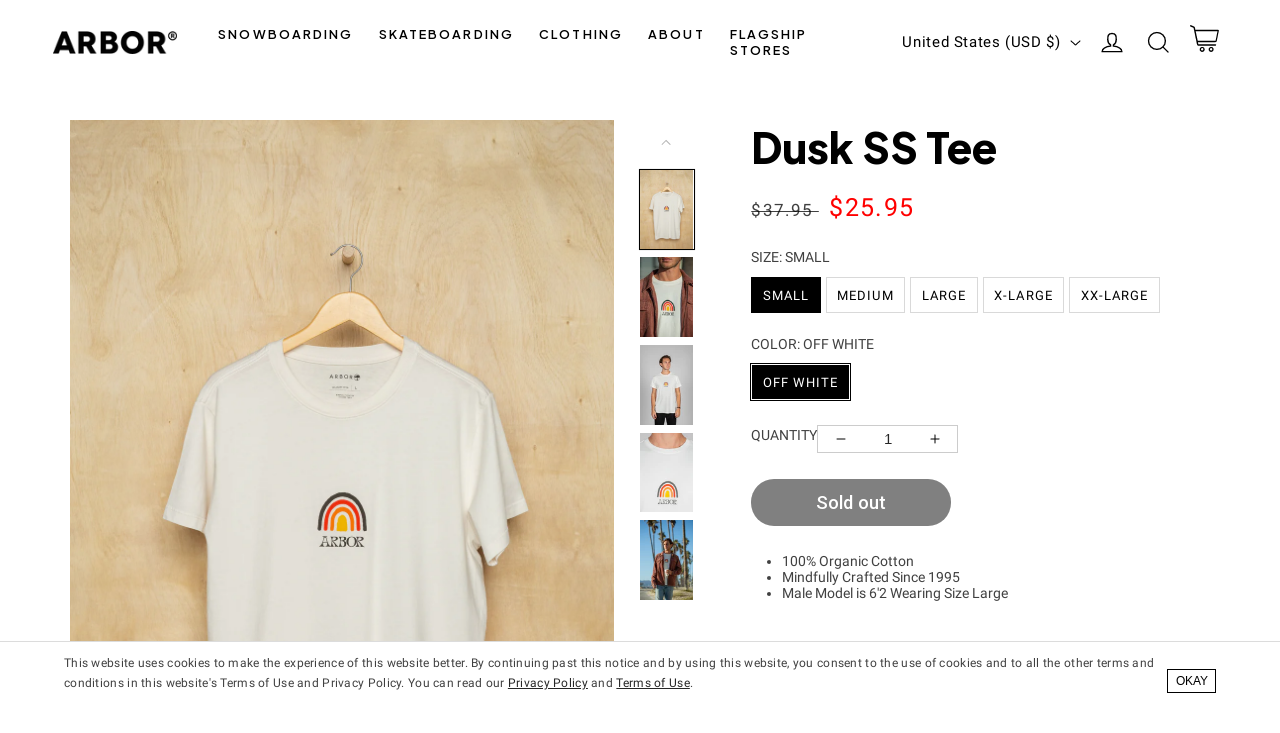

--- FILE ---
content_type: text/html; charset=utf-8
request_url: https://www.arborcollective.com/products/dusk-ss-tee-off-white
body_size: 47115
content:















<!doctype html>
<html class="no-js" lang="en">
  <head>
    <meta charset="utf-8">
    <meta http-equiv="X-UA-Compatible" content="IE=edge">
    <meta name="viewport" content="width=device-width,initial-scale=1">
    <meta name="theme-color" content="">
    <meta name="title-check" content=""><link rel="canonical" href="https://www.arborcollective.com/products/dusk-ss-tee-off-white">
    <link rel="preconnect" href="https://cdn.shopify.com" crossorigin><link rel="icon" type="image/png" href="//www.arborcollective.com/cdn/shop/files/arbor_logo_icon_1ffc19d0-18ff-4432-8d92-ce19bdc0c2fe.png?crop=center&height=32&v=1709678639&width=32"><link rel="preconnect" href="https://fonts.shopifycdn.com" crossorigin><title>
      Dusk SS Tee - Off White
 &ndash; Arbor Collective</title>

    
      <meta name="description" content="100% Organic Cotton Mindfully Crafted Since 1995 Male Model is 6&#39;2 Wearing Size Large">
    

    

<meta property="og:site_name" content="Arbor Collective">
<meta property="og:url" content="https://www.arborcollective.com/products/dusk-ss-tee-off-white">
<meta property="og:title" content="Dusk SS Tee - Off White">
<meta property="og:type" content="product">
<meta property="og:description" content="100% Organic Cotton Mindfully Crafted Since 1995 Male Model is 6&#39;2 Wearing Size Large"><meta property="og:image" content="http://www.arborcollective.com/cdn/shop/products/dusk-ss-tee-front.jpg?v=1672256665">
  <meta property="og:image:secure_url" content="https://www.arborcollective.com/cdn/shop/products/dusk-ss-tee-front.jpg?v=1672256665">
  <meta property="og:image:width" content="2000">
  <meta property="og:image:height" content="3000"><meta property="og:price:amount" content="25.95">
  <meta property="og:price:currency" content="USD"><meta name="twitter:site" content="@ArborCollective"><meta name="twitter:card" content="summary_large_image">
<meta name="twitter:title" content="Dusk SS Tee - Off White">
<meta name="twitter:description" content="100% Organic Cotton Mindfully Crafted Since 1995 Male Model is 6&#39;2 Wearing Size Large">


    <script src="//www.arborcollective.com/cdn/shop/t/18/assets/global.js?v=134005320496197263821668647923" defer="defer"></script>

    <!-- Google Tag Manager -->
    <script>(function(w,d,s,l,i){w[l]=w[l]||[];w[l].push({'gtm.start':
    new Date().getTime(),event:'gtm.js'});var f=d.getElementsByTagName(s)[0],
    j=d.createElement(s),dl=l!='dataLayer'?'&l='+l:'';j.async=true;j.src=
    'https://www.googletagmanager.com/gtm.js?id='+i+dl;f.parentNode.insertBefore(j,f);
    })(window,document,'script','dataLayer','GTM-NZ4HTNQT');</script>
    <!-- End Google Tag Manager -->

    
  <script>window.performance && window.performance.mark && window.performance.mark('shopify.content_for_header.start');</script><meta name="google-site-verification" content="bDuASrbrUIE8_4sxqymC6p27yGiY39PjiuBFp0O08n4">
<meta name="facebook-domain-verification" content="sfyql31d4yjcgk75imiwllmi4kd5k8">
<meta name="facebook-domain-verification" content="sfyql31d4yjcgk75imiwllmi4kd5k8">
<meta name="google-site-verification" content="5VTPrjJeqFBawrrH5Os_4tNRqiKN3di1p0L3EENNbaQ">
<meta name="google-site-verification" content="nIjMx-DzzK4ovCGnXF9VxskTOvAlllvoFGybtKg1AYw">
<meta id="shopify-digital-wallet" name="shopify-digital-wallet" content="/8557625410/digital_wallets/dialog">
<meta name="shopify-checkout-api-token" content="b024560d00eb8b7cf87425aa6692f261">
<meta id="in-context-paypal-metadata" data-shop-id="8557625410" data-venmo-supported="false" data-environment="production" data-locale="en_US" data-paypal-v4="true" data-currency="USD">
<link rel="alternate" type="application/json+oembed" href="https://www.arborcollective.com/products/dusk-ss-tee-off-white.oembed">
<script async="async" src="/checkouts/internal/preloads.js?locale=en-US"></script>
<link rel="preconnect" href="https://shop.app" crossorigin="anonymous">
<script async="async" src="https://shop.app/checkouts/internal/preloads.js?locale=en-US&shop_id=8557625410" crossorigin="anonymous"></script>
<script id="apple-pay-shop-capabilities" type="application/json">{"shopId":8557625410,"countryCode":"US","currencyCode":"USD","merchantCapabilities":["supports3DS"],"merchantId":"gid:\/\/shopify\/Shop\/8557625410","merchantName":"Arbor Collective","requiredBillingContactFields":["postalAddress","email"],"requiredShippingContactFields":["postalAddress","email"],"shippingType":"shipping","supportedNetworks":["visa","masterCard","amex","discover","elo","jcb"],"total":{"type":"pending","label":"Arbor Collective","amount":"1.00"},"shopifyPaymentsEnabled":true,"supportsSubscriptions":true}</script>
<script id="shopify-features" type="application/json">{"accessToken":"b024560d00eb8b7cf87425aa6692f261","betas":["rich-media-storefront-analytics"],"domain":"www.arborcollective.com","predictiveSearch":true,"shopId":8557625410,"locale":"en"}</script>
<script>var Shopify = Shopify || {};
Shopify.shop = "arbor-collective-1.myshopify.com";
Shopify.locale = "en";
Shopify.currency = {"active":"USD","rate":"1.0"};
Shopify.country = "US";
Shopify.theme = {"name":"2.1 - US Live","id":135449739512,"schema_name":"Flicker","schema_version":"1.0","theme_store_id":null,"role":"main"};
Shopify.theme.handle = "null";
Shopify.theme.style = {"id":null,"handle":null};
Shopify.cdnHost = "www.arborcollective.com/cdn";
Shopify.routes = Shopify.routes || {};
Shopify.routes.root = "/";</script>
<script type="module">!function(o){(o.Shopify=o.Shopify||{}).modules=!0}(window);</script>
<script>!function(o){function n(){var o=[];function n(){o.push(Array.prototype.slice.apply(arguments))}return n.q=o,n}var t=o.Shopify=o.Shopify||{};t.loadFeatures=n(),t.autoloadFeatures=n()}(window);</script>
<script>
  window.ShopifyPay = window.ShopifyPay || {};
  window.ShopifyPay.apiHost = "shop.app\/pay";
  window.ShopifyPay.redirectState = null;
</script>
<script id="shop-js-analytics" type="application/json">{"pageType":"product"}</script>
<script defer="defer" async type="module" src="//www.arborcollective.com/cdn/shopifycloud/shop-js/modules/v2/client.init-shop-cart-sync_WVOgQShq.en.esm.js"></script>
<script defer="defer" async type="module" src="//www.arborcollective.com/cdn/shopifycloud/shop-js/modules/v2/chunk.common_C_13GLB1.esm.js"></script>
<script defer="defer" async type="module" src="//www.arborcollective.com/cdn/shopifycloud/shop-js/modules/v2/chunk.modal_CLfMGd0m.esm.js"></script>
<script type="module">
  await import("//www.arborcollective.com/cdn/shopifycloud/shop-js/modules/v2/client.init-shop-cart-sync_WVOgQShq.en.esm.js");
await import("//www.arborcollective.com/cdn/shopifycloud/shop-js/modules/v2/chunk.common_C_13GLB1.esm.js");
await import("//www.arborcollective.com/cdn/shopifycloud/shop-js/modules/v2/chunk.modal_CLfMGd0m.esm.js");

  window.Shopify.SignInWithShop?.initShopCartSync?.({"fedCMEnabled":true,"windoidEnabled":true});

</script>
<script>
  window.Shopify = window.Shopify || {};
  if (!window.Shopify.featureAssets) window.Shopify.featureAssets = {};
  window.Shopify.featureAssets['shop-js'] = {"shop-cart-sync":["modules/v2/client.shop-cart-sync_DuR37GeY.en.esm.js","modules/v2/chunk.common_C_13GLB1.esm.js","modules/v2/chunk.modal_CLfMGd0m.esm.js"],"init-fed-cm":["modules/v2/client.init-fed-cm_BucUoe6W.en.esm.js","modules/v2/chunk.common_C_13GLB1.esm.js","modules/v2/chunk.modal_CLfMGd0m.esm.js"],"shop-toast-manager":["modules/v2/client.shop-toast-manager_B0JfrpKj.en.esm.js","modules/v2/chunk.common_C_13GLB1.esm.js","modules/v2/chunk.modal_CLfMGd0m.esm.js"],"init-shop-cart-sync":["modules/v2/client.init-shop-cart-sync_WVOgQShq.en.esm.js","modules/v2/chunk.common_C_13GLB1.esm.js","modules/v2/chunk.modal_CLfMGd0m.esm.js"],"shop-button":["modules/v2/client.shop-button_B_U3bv27.en.esm.js","modules/v2/chunk.common_C_13GLB1.esm.js","modules/v2/chunk.modal_CLfMGd0m.esm.js"],"init-windoid":["modules/v2/client.init-windoid_DuP9q_di.en.esm.js","modules/v2/chunk.common_C_13GLB1.esm.js","modules/v2/chunk.modal_CLfMGd0m.esm.js"],"shop-cash-offers":["modules/v2/client.shop-cash-offers_BmULhtno.en.esm.js","modules/v2/chunk.common_C_13GLB1.esm.js","modules/v2/chunk.modal_CLfMGd0m.esm.js"],"pay-button":["modules/v2/client.pay-button_CrPSEbOK.en.esm.js","modules/v2/chunk.common_C_13GLB1.esm.js","modules/v2/chunk.modal_CLfMGd0m.esm.js"],"init-customer-accounts":["modules/v2/client.init-customer-accounts_jNk9cPYQ.en.esm.js","modules/v2/client.shop-login-button_DJ5ldayH.en.esm.js","modules/v2/chunk.common_C_13GLB1.esm.js","modules/v2/chunk.modal_CLfMGd0m.esm.js"],"avatar":["modules/v2/client.avatar_BTnouDA3.en.esm.js"],"checkout-modal":["modules/v2/client.checkout-modal_pBPyh9w8.en.esm.js","modules/v2/chunk.common_C_13GLB1.esm.js","modules/v2/chunk.modal_CLfMGd0m.esm.js"],"init-shop-for-new-customer-accounts":["modules/v2/client.init-shop-for-new-customer-accounts_BUoCy7a5.en.esm.js","modules/v2/client.shop-login-button_DJ5ldayH.en.esm.js","modules/v2/chunk.common_C_13GLB1.esm.js","modules/v2/chunk.modal_CLfMGd0m.esm.js"],"init-customer-accounts-sign-up":["modules/v2/client.init-customer-accounts-sign-up_CnczCz9H.en.esm.js","modules/v2/client.shop-login-button_DJ5ldayH.en.esm.js","modules/v2/chunk.common_C_13GLB1.esm.js","modules/v2/chunk.modal_CLfMGd0m.esm.js"],"init-shop-email-lookup-coordinator":["modules/v2/client.init-shop-email-lookup-coordinator_CzjY5t9o.en.esm.js","modules/v2/chunk.common_C_13GLB1.esm.js","modules/v2/chunk.modal_CLfMGd0m.esm.js"],"shop-follow-button":["modules/v2/client.shop-follow-button_CsYC63q7.en.esm.js","modules/v2/chunk.common_C_13GLB1.esm.js","modules/v2/chunk.modal_CLfMGd0m.esm.js"],"shop-login-button":["modules/v2/client.shop-login-button_DJ5ldayH.en.esm.js","modules/v2/chunk.common_C_13GLB1.esm.js","modules/v2/chunk.modal_CLfMGd0m.esm.js"],"shop-login":["modules/v2/client.shop-login_B9ccPdmx.en.esm.js","modules/v2/chunk.common_C_13GLB1.esm.js","modules/v2/chunk.modal_CLfMGd0m.esm.js"],"lead-capture":["modules/v2/client.lead-capture_D0K_KgYb.en.esm.js","modules/v2/chunk.common_C_13GLB1.esm.js","modules/v2/chunk.modal_CLfMGd0m.esm.js"],"payment-terms":["modules/v2/client.payment-terms_BWmiNN46.en.esm.js","modules/v2/chunk.common_C_13GLB1.esm.js","modules/v2/chunk.modal_CLfMGd0m.esm.js"]};
</script>
<script>(function() {
  var isLoaded = false;
  function asyncLoad() {
    if (isLoaded) return;
    isLoaded = true;
    var urls = ["https:\/\/id-shop.govx.com\/app\/arbor-collective-1.myshopify.com\/govx.js?shop=arbor-collective-1.myshopify.com","https:\/\/shopify-extension.getredo.com\/main.js?widget_id=1y7ddaq3o6sdwtw\u0026shop=arbor-collective-1.myshopify.com","https:\/\/cdn.kustomerapp.com\/chat-web\/autoload.js?apiKey=eyJhbGciOiJub25lIn0.eyJvcmdOYW1lIjoia2VudG91dGRvb3JzIiwicm9sZXMiOlsib3JnLnRyYWNraW5nIl19.eyJhbGciOiJub25lIn0\u0026brandId=6776fb91e60c4bd86ba25e10\u0026shop=arbor-collective-1.myshopify.com","https:\/\/na.shgcdn3.com\/pixel-collector.js?shop=arbor-collective-1.myshopify.com"];
    for (var i = 0; i < urls.length; i++) {
      var s = document.createElement('script');
      s.type = 'text/javascript';
      s.async = true;
      s.src = urls[i];
      var x = document.getElementsByTagName('script')[0];
      x.parentNode.insertBefore(s, x);
    }
  };
  if(window.attachEvent) {
    window.attachEvent('onload', asyncLoad);
  } else {
    window.addEventListener('load', asyncLoad, false);
  }
})();</script>
<script id="__st">var __st={"a":8557625410,"offset":-28800,"reqid":"5b0048b8-2c56-4744-981e-dd86451e9f5a-1769604516","pageurl":"www.arborcollective.com\/products\/dusk-ss-tee-off-white","u":"7e53e6d2b18b","p":"product","rtyp":"product","rid":7874109341944};</script>
<script>window.ShopifyPaypalV4VisibilityTracking = true;</script>
<script id="captcha-bootstrap">!function(){'use strict';const t='contact',e='account',n='new_comment',o=[[t,t],['blogs',n],['comments',n],[t,'customer']],c=[[e,'customer_login'],[e,'guest_login'],[e,'recover_customer_password'],[e,'create_customer']],r=t=>t.map((([t,e])=>`form[action*='/${t}']:not([data-nocaptcha='true']) input[name='form_type'][value='${e}']`)).join(','),a=t=>()=>t?[...document.querySelectorAll(t)].map((t=>t.form)):[];function s(){const t=[...o],e=r(t);return a(e)}const i='password',u='form_key',d=['recaptcha-v3-token','g-recaptcha-response','h-captcha-response',i],f=()=>{try{return window.sessionStorage}catch{return}},m='__shopify_v',_=t=>t.elements[u];function p(t,e,n=!1){try{const o=window.sessionStorage,c=JSON.parse(o.getItem(e)),{data:r}=function(t){const{data:e,action:n}=t;return t[m]||n?{data:e,action:n}:{data:t,action:n}}(c);for(const[e,n]of Object.entries(r))t.elements[e]&&(t.elements[e].value=n);n&&o.removeItem(e)}catch(o){console.error('form repopulation failed',{error:o})}}const l='form_type',E='cptcha';function T(t){t.dataset[E]=!0}const w=window,h=w.document,L='Shopify',v='ce_forms',y='captcha';let A=!1;((t,e)=>{const n=(g='f06e6c50-85a8-45c8-87d0-21a2b65856fe',I='https://cdn.shopify.com/shopifycloud/storefront-forms-hcaptcha/ce_storefront_forms_captcha_hcaptcha.v1.5.2.iife.js',D={infoText:'Protected by hCaptcha',privacyText:'Privacy',termsText:'Terms'},(t,e,n)=>{const o=w[L][v],c=o.bindForm;if(c)return c(t,g,e,D).then(n);var r;o.q.push([[t,g,e,D],n]),r=I,A||(h.body.append(Object.assign(h.createElement('script'),{id:'captcha-provider',async:!0,src:r})),A=!0)});var g,I,D;w[L]=w[L]||{},w[L][v]=w[L][v]||{},w[L][v].q=[],w[L][y]=w[L][y]||{},w[L][y].protect=function(t,e){n(t,void 0,e),T(t)},Object.freeze(w[L][y]),function(t,e,n,w,h,L){const[v,y,A,g]=function(t,e,n){const i=e?o:[],u=t?c:[],d=[...i,...u],f=r(d),m=r(i),_=r(d.filter((([t,e])=>n.includes(e))));return[a(f),a(m),a(_),s()]}(w,h,L),I=t=>{const e=t.target;return e instanceof HTMLFormElement?e:e&&e.form},D=t=>v().includes(t);t.addEventListener('submit',(t=>{const e=I(t);if(!e)return;const n=D(e)&&!e.dataset.hcaptchaBound&&!e.dataset.recaptchaBound,o=_(e),c=g().includes(e)&&(!o||!o.value);(n||c)&&t.preventDefault(),c&&!n&&(function(t){try{if(!f())return;!function(t){const e=f();if(!e)return;const n=_(t);if(!n)return;const o=n.value;o&&e.removeItem(o)}(t);const e=Array.from(Array(32),(()=>Math.random().toString(36)[2])).join('');!function(t,e){_(t)||t.append(Object.assign(document.createElement('input'),{type:'hidden',name:u})),t.elements[u].value=e}(t,e),function(t,e){const n=f();if(!n)return;const o=[...t.querySelectorAll(`input[type='${i}']`)].map((({name:t})=>t)),c=[...d,...o],r={};for(const[a,s]of new FormData(t).entries())c.includes(a)||(r[a]=s);n.setItem(e,JSON.stringify({[m]:1,action:t.action,data:r}))}(t,e)}catch(e){console.error('failed to persist form',e)}}(e),e.submit())}));const S=(t,e)=>{t&&!t.dataset[E]&&(n(t,e.some((e=>e===t))),T(t))};for(const o of['focusin','change'])t.addEventListener(o,(t=>{const e=I(t);D(e)&&S(e,y())}));const B=e.get('form_key'),M=e.get(l),P=B&&M;t.addEventListener('DOMContentLoaded',(()=>{const t=y();if(P)for(const e of t)e.elements[l].value===M&&p(e,B);[...new Set([...A(),...v().filter((t=>'true'===t.dataset.shopifyCaptcha))])].forEach((e=>S(e,t)))}))}(h,new URLSearchParams(w.location.search),n,t,e,['guest_login'])})(!0,!0)}();</script>
<script integrity="sha256-4kQ18oKyAcykRKYeNunJcIwy7WH5gtpwJnB7kiuLZ1E=" data-source-attribution="shopify.loadfeatures" defer="defer" src="//www.arborcollective.com/cdn/shopifycloud/storefront/assets/storefront/load_feature-a0a9edcb.js" crossorigin="anonymous"></script>
<script crossorigin="anonymous" defer="defer" src="//www.arborcollective.com/cdn/shopifycloud/storefront/assets/shopify_pay/storefront-65b4c6d7.js?v=20250812"></script>
<script data-source-attribution="shopify.dynamic_checkout.dynamic.init">var Shopify=Shopify||{};Shopify.PaymentButton=Shopify.PaymentButton||{isStorefrontPortableWallets:!0,init:function(){window.Shopify.PaymentButton.init=function(){};var t=document.createElement("script");t.src="https://www.arborcollective.com/cdn/shopifycloud/portable-wallets/latest/portable-wallets.en.js",t.type="module",document.head.appendChild(t)}};
</script>
<script data-source-attribution="shopify.dynamic_checkout.buyer_consent">
  function portableWalletsHideBuyerConsent(e){var t=document.getElementById("shopify-buyer-consent"),n=document.getElementById("shopify-subscription-policy-button");t&&n&&(t.classList.add("hidden"),t.setAttribute("aria-hidden","true"),n.removeEventListener("click",e))}function portableWalletsShowBuyerConsent(e){var t=document.getElementById("shopify-buyer-consent"),n=document.getElementById("shopify-subscription-policy-button");t&&n&&(t.classList.remove("hidden"),t.removeAttribute("aria-hidden"),n.addEventListener("click",e))}window.Shopify?.PaymentButton&&(window.Shopify.PaymentButton.hideBuyerConsent=portableWalletsHideBuyerConsent,window.Shopify.PaymentButton.showBuyerConsent=portableWalletsShowBuyerConsent);
</script>
<script>
  function portableWalletsCleanup(e){e&&e.src&&console.error("Failed to load portable wallets script "+e.src);var t=document.querySelectorAll("shopify-accelerated-checkout .shopify-payment-button__skeleton, shopify-accelerated-checkout-cart .wallet-cart-button__skeleton"),e=document.getElementById("shopify-buyer-consent");for(let e=0;e<t.length;e++)t[e].remove();e&&e.remove()}function portableWalletsNotLoadedAsModule(e){e instanceof ErrorEvent&&"string"==typeof e.message&&e.message.includes("import.meta")&&"string"==typeof e.filename&&e.filename.includes("portable-wallets")&&(window.removeEventListener("error",portableWalletsNotLoadedAsModule),window.Shopify.PaymentButton.failedToLoad=e,"loading"===document.readyState?document.addEventListener("DOMContentLoaded",window.Shopify.PaymentButton.init):window.Shopify.PaymentButton.init())}window.addEventListener("error",portableWalletsNotLoadedAsModule);
</script>

<script type="module" src="https://www.arborcollective.com/cdn/shopifycloud/portable-wallets/latest/portable-wallets.en.js" onError="portableWalletsCleanup(this)" crossorigin="anonymous"></script>
<script nomodule>
  document.addEventListener("DOMContentLoaded", portableWalletsCleanup);
</script>

<script id='scb4127' type='text/javascript' async='' src='https://www.arborcollective.com/cdn/shopifycloud/privacy-banner/storefront-banner.js'></script><link id="shopify-accelerated-checkout-styles" rel="stylesheet" media="screen" href="https://www.arborcollective.com/cdn/shopifycloud/portable-wallets/latest/accelerated-checkout-backwards-compat.css" crossorigin="anonymous">
<style id="shopify-accelerated-checkout-cart">
        #shopify-buyer-consent {
  margin-top: 1em;
  display: inline-block;
  width: 100%;
}

#shopify-buyer-consent.hidden {
  display: none;
}

#shopify-subscription-policy-button {
  background: none;
  border: none;
  padding: 0;
  text-decoration: underline;
  font-size: inherit;
  cursor: pointer;
}

#shopify-subscription-policy-button::before {
  box-shadow: none;
}

      </style>
<script id="sections-script" data-sections="main-product,product-recommendations,footer" defer="defer" src="//www.arborcollective.com/cdn/shop/t/18/compiled_assets/scripts.js?v=50006"></script>
<script>window.performance && window.performance.mark && window.performance.mark('shopify.content_for_header.end');</script>
  





  <script type="text/javascript">
    
      window.__shgMoneyFormat = window.__shgMoneyFormat || {"AUD":{"currency":"AUD","currency_symbol":"$","currency_symbol_location":"left","decimal_places":2,"decimal_separator":".","thousands_separator":","},"CAD":{"currency":"CAD","currency_symbol":"$","currency_symbol_location":"left","decimal_places":2,"decimal_separator":".","thousands_separator":","},"EUR":{"currency":"EUR","currency_symbol":"€","currency_symbol_location":"left","decimal_places":2,"decimal_separator":".","thousands_separator":","},"GBP":{"currency":"GBP","currency_symbol":"£","currency_symbol_location":"left","decimal_places":2,"decimal_separator":".","thousands_separator":","},"USD":{"currency":"USD","currency_symbol":"$","currency_symbol_location":"left","decimal_places":2,"decimal_separator":".","thousands_separator":","}};
    
    window.__shgCurrentCurrencyCode = window.__shgCurrentCurrencyCode || {
      currency: "USD",
      currency_symbol: "$",
      decimal_separator: ".",
      thousands_separator: ",",
      decimal_places: 2,
      currency_symbol_location: "left"
    };
  </script>




    
    <link rel="preconnect" href="https://fonts.googleapis.com">
    <link rel="preconnect" href="https://fonts.gstatic.com" crossorigin>
    <link href="https://fonts.googleapis.com/css2?family=Plus+Jakarta+Sans:ital,wght@0,200..800;1,200..800&family=Roboto+Condensed:ital,wght@0,100..900;1,100..900&family=Roboto:ital,wght@0,100;0,300;0,400;0,500;0,700;0,900;1,100;1,300;1,400;1,500;1,700;1,900&display=swap" rel="stylesheet">
    
    <style type="text/css">
      
      @font-face {
        font-family: 'Futura';
        font-weight: 400;
        font-style: normal;
        font-display: swap;
        src: url("https://fonts.shopifycdn.com/futura/futura_n4.df36ce3d9db534a4d7947f4aa825495ed740e410.woff2?h1=YXJib3Jjb2xsZWN0aXZlLmNvbQ&h2=c2thdGUuYXJib3Jjb2xsZWN0aXZlLmNvbQ&hmac=eca6b653384a0a9f4420abfea699add8cb3c1a9a1ede78d377f8f5ae7e1ec9c7") format("woff2"),
          url("https://fonts.shopifycdn.com/futura/futura_n4.6bce24beb4ba1ff4ddeb20f7cd6e2fa513a3d6ec.woff?h1=YXJib3Jjb2xsZWN0aXZlLmNvbQ&h2=c2thdGUuYXJib3Jjb2xsZWN0aXZlLmNvbQ&hmac=4f13df7f50b5cef1c78b88d7ec822b981a08f7088f984478842a5bb27e59c70f") format("woff");
      }
      @font-face {
        font-family: 'Futura';
        font-weight: 700;
        font-style: normal;
        font-display: swap;
        src: url("https://fonts.shopifycdn.com/futura/futura_n7.153f8fffad8e901382179997bbb87aa7a5ff33b3.woff2?h1=YXJib3Jjb2xsZWN0aXZlLmNvbQ&h2=c2thdGUuYXJib3Jjb2xsZWN0aXZlLmNvbQ&hmac=b17fc0169817286a6671fd78976aacb9150de9a67205659fffa71d7ecf52a076") format("woff2"),
          url("https://fonts.shopifycdn.com/futura/futura_n7.711e9243b3eccc2745ecf4731eba61651a122376.woff?h1=YXJib3Jjb2xsZWN0aXZlLmNvbQ&h2=c2thdGUuYXJib3Jjb2xsZWN0aXZlLmNvbQ&hmac=87c77a0c4f747bcd25920fce802da59f0ac60f417e271f44eb883d5d1af3bfdb") format("woff");
      }
      
      
      @font-face {
        font-family: 'Clearface Gothic';
        font-weight: 700;
        font-style: normal;
        font-display: swap;
        src: url(//www.arborcollective.com/cdn/shop/t/18/assets/Clearface_Gothic_LH_75_Bold.woff2?v=76011436373220309311663786791) format('woff2'),
             url(//www.arborcollective.com/cdn/shop/t/18/assets/Clearface_Gothic_LH_75_Bold.woff?v=175900120700360293291663786790) format('woff');
      }

      .swiper {
        opacity: 0;
      }
    </style>

    <style data-shopify>
    
      


      :root {
        --font-body-family: 'Roboto', Verdana, sans-serif;
        --font-body-style: normal;
        --font-body-weight: 400;

        --font-heading-family: 'Plus Jakarta Sans', Helvetica, sans-serif;
        --font-heading-style: normal;
        --font-heading-weight: 800;

        --font-body-scale: 1.05;
        --font-heading-scale: 0.9523809523809523;

        --color-base-text: 0, 0, 0;
        --color-shadow: 0, 0, 0;
        --color-base-background-1: 255, 255, 255;
        --color-base-background-2: 237, 235, 232;
        --color-base-solid-button-labels: 255, 255, 255;
        --color-base-outline-button-labels: 0, 0, 0;
        --color-base-accent-1: 0, 0, 0;
        --color-base-accent-2: 246, 246, 246;
        --payment-terms-background-color: #FFFFFF;

        --gradient-base-background-1: #FFFFFF;
        --gradient-base-background-2: #edebe8;
        --gradient-base-accent-1: #000000;
        --gradient-base-accent-2: #f6f6f6;

        --media-padding: px;
        --media-border-opacity: 0.0;
        --media-border-width: 0px;
        --media-radius: 0px;
        --media-shadow-opacity: 0.0;
        --media-shadow-horizontal-offset: 0px;
        --media-shadow-vertical-offset: 0px;
        --media-shadow-blur-radius: 0px;

        --page-width: 140rem;
        --page-width-margin: 0rem;

        --card-image-padding: 0.0rem;
        --card-corner-radius: 0.8rem;
        --card-text-alignment: center;
        --card-border-width: 0.0rem;
        --card-border-opacity: 0.0;
        --card-shadow-opacity: 0.1;
        --card-shadow-horizontal-offset: 0.0rem;
        --card-shadow-vertical-offset: 0.0rem;
        --card-shadow-blur-radius: 0.0rem;

        --badge-corner-radius: 0.4rem;

        --popup-border-width: 1px;
        --popup-border-opacity: 0.1;
        --popup-corner-radius: 0px;
        --popup-shadow-opacity: 0.0;
        --popup-shadow-horizontal-offset: 0px;
        --popup-shadow-vertical-offset: 0px;
        --popup-shadow-blur-radius: 0px;

        --drawer-border-width: 1px;
        --drawer-border-opacity: 0.1;
        --drawer-shadow-opacity: 0.0;
        --drawer-shadow-horizontal-offset: 0px;
        --drawer-shadow-vertical-offset: 0px;
        --drawer-shadow-blur-radius: 0px;

        --spacing-sections-desktop: 0px;
        --spacing-sections-mobile: 0px;

        --grid-desktop-vertical-spacing: 8px;
        --grid-desktop-horizontal-spacing: 8px;
        --grid-mobile-vertical-spacing: 4px;
        --grid-mobile-horizontal-spacing: 4px;

        --text-boxes-border-opacity: 0.0;
        --text-boxes-border-width: 0px;
        --text-boxes-radius: 4px;
        --text-boxes-shadow-opacity: 0.0;
        --text-boxes-shadow-horizontal-offset: 0px;
        --text-boxes-shadow-vertical-offset: 0px;
        --text-boxes-shadow-blur-radius: 0px;

        --buttons-radius: 30px;
        --buttons-radius-outset: 30px;
        --buttons-border-width: 0px;
        --buttons-border-opacity: 1.0;
        --buttons-shadow-opacity: 0.0;
        --buttons-shadow-horizontal-offset: 0px;
        --buttons-shadow-vertical-offset: 0px;
        --buttons-shadow-blur-radius: 0px;
        --buttons-border-offset: 0.3px;

        --inputs-radius: 0px;
        --inputs-border-width: 1px;
        --inputs-border-opacity: 0.55;
        --inputs-shadow-opacity: 0.0;
        --inputs-shadow-horizontal-offset: 0px;
        --inputs-margin-offset: 0px;
        --inputs-shadow-vertical-offset: 0px;
        --inputs-shadow-blur-radius: 0px;
        --inputs-radius-outset: 0px;

        --variant-pills-radius: 0px;
        --variant-pills-border-width: 1px;
        --variant-pills-border-opacity: 0.15;
        --variant-pills-shadow-opacity: 0.0;
        --variant-pills-shadow-horizontal-offset: 0px;
        --variant-pills-shadow-vertical-offset: 0px;
        --variant-pills-shadow-blur-radius: 0px;
      }

      *,
      *::before,
      *::after {
        box-sizing: inherit;
      }

      html {
        box-sizing: border-box;
        font-size: calc(var(--font-body-scale) * 62.5%);
        height: 100%;
      }

      body {
        display: grid;
        grid-template-rows: auto auto 1fr auto;
        grid-template-columns: 100%;
        min-height: 100%;
        margin: 0;
        font-size: 1.5rem;
        line-height: calc(1 + 0.8 / var(--font-body-scale));
        font-family: var(--font-body-family);
        font-style: var(--font-body-style);
        font-weight: var(--font-body-weight);
      }

      @media screen and (min-width: 750px) {
        body {
          font-size: 1.6rem;
        }
      }
      .media img {
        opacity: 0;
        transition: opacity .3s ease;
        color: transparent;
      }
      .media img.fade {
        opacity: 1;
      }
    </style>

    <link href="//www.arborcollective.com/cdn/shop/t/18/assets/base.css?v=27075684840444698861752025184" rel="stylesheet" type="text/css" media="all" />
<link href="//www.arborcollective.com/cdn/shop/t/18/assets/component-localization-form.css?v=119792524910563269531720046462" rel="stylesheet" type="text/css" media="all" />
      <script src="//www.arborcollective.com/cdn/shop/t/18/assets/localization-form.js?v=164268818841243317291720046462" defer="defer"></script><link rel="stylesheet" href="//www.arborcollective.com/cdn/shop/t/18/assets/component-predictive-search.css?v=165644661289088488651663786805" media="print" onload="this.media='all'"><script>document.documentElement.className = document.documentElement.className.replace('no-js', 'js');
    if (Shopify.designMode) {
      document.documentElement.classList.add('shopify-design-mode');
    }
    </script>
  
    <script>
    
    
    
    
    var gsf_conversion_data = {page_type : 'product', event : 'view_item', data : {product_data : [{variant_id : 43485319921912, product_id : 7874109341944, name : "Dusk SS Tee - Off White", price : "25.95", currency : "USD", sku : "ARB2022DKOFWS", brand : "Arbor Apparel", variant : "Small / Off White", category : "Apparel"}], total_price : "25.95", shop_currency : "USD"}};
    
</script>
    

<script type="text/javascript">
  
    window.SHG_CUSTOMER = null;
  
</script>








    <!-- YOTPO JAVASCRIPT | location: layout > theme.liquid -->
    

<!-- snippets > yotpo-reviews.liquid -->
	
		<script src="https://cdn-widgetsrepository.yotpo.com/v1/loader/TCvJxhty60g74VwHzMoku53c4XrYaYYfzcCDCJBy?languageCode=en"  async></script>
	
<!-- end | snippets > yotpo-reviews.liquid -->
    <!-- END | YOTPO JAVASCRIPT -->

    
    <!-- Google tag (gtag.js) -->
    <script async src="https://www.googletagmanager.com/gtag/js?id=AW-11356674053"></script>
    <script>
      window.dataLayer = window.dataLayer || [];
      function gtag(){dataLayer.push(arguments);}
      gtag('js', new Date());

      gtag('config', 'AW-11356674053');
    </script>

  <!-- BEGIN app block: shopify://apps/eg-auto-add-to-cart/blocks/app-embed/0f7d4f74-1e89-4820-aec4-6564d7e535d2 -->










  
    <script
      async
      type="text/javascript"
      src="https://cdn.506.io/eg/script.js?shop=arbor-collective-1.myshopify.com&v=7"
    ></script>
  



  <meta id="easygift-shop" itemid="c2hvcF8kXzE3Njk2MDQ1MTY=" content="{&quot;isInstalled&quot;:true,&quot;installedOn&quot;:&quot;2025-11-19T21:58:15.810Z&quot;,&quot;appVersion&quot;:&quot;3.0&quot;,&quot;subscriptionName&quot;:&quot;Unlimited&quot;,&quot;cartAnalytics&quot;:true,&quot;freeTrialEndsOn&quot;:null,&quot;settings&quot;:{&quot;reminderBannerStyle&quot;:{&quot;position&quot;:{&quot;horizontal&quot;:&quot;right&quot;,&quot;vertical&quot;:&quot;bottom&quot;},&quot;closingMode&quot;:&quot;doNotAutoClose&quot;,&quot;cssStyles&quot;:&quot;&quot;,&quot;displayAfter&quot;:5,&quot;headerText&quot;:&quot;&quot;,&quot;imageUrl&quot;:null,&quot;primaryColor&quot;:&quot;#000000&quot;,&quot;reshowBannerAfter&quot;:&quot;everyNewSession&quot;,&quot;selfcloseAfter&quot;:5,&quot;showImage&quot;:false,&quot;subHeaderText&quot;:&quot;&quot;},&quot;addedItemIdentifier&quot;:&quot;_Gifted&quot;,&quot;ignoreOtherAppLineItems&quot;:null,&quot;customVariantsInfoLifetimeMins&quot;:1440,&quot;redirectPath&quot;:null,&quot;ignoreNonStandardCartRequests&quot;:false,&quot;bannerStyle&quot;:{&quot;position&quot;:{&quot;horizontal&quot;:&quot;right&quot;,&quot;vertical&quot;:&quot;bottom&quot;},&quot;cssStyles&quot;:null,&quot;primaryColor&quot;:&quot;#000000&quot;},&quot;themePresetId&quot;:null,&quot;notificationStyle&quot;:{&quot;position&quot;:{&quot;horizontal&quot;:null,&quot;vertical&quot;:null},&quot;cssStyles&quot;:null,&quot;duration&quot;:null,&quot;hasCustomizations&quot;:false,&quot;primaryColor&quot;:null},&quot;fetchCartData&quot;:false,&quot;useLocalStorage&quot;:{&quot;enabled&quot;:false,&quot;expiryMinutes&quot;:null},&quot;popupStyle&quot;:{&quot;closeModalOutsideClick&quot;:true,&quot;addButtonText&quot;:null,&quot;cssStyles&quot;:null,&quot;dismissButtonText&quot;:null,&quot;hasCustomizations&quot;:false,&quot;imageUrl&quot;:null,&quot;outOfStockButtonText&quot;:null,&quot;primaryColor&quot;:null,&quot;secondaryColor&quot;:null,&quot;showProductLink&quot;:false,&quot;subscriptionLabel&quot;:null},&quot;refreshAfterBannerClick&quot;:false,&quot;disableReapplyRules&quot;:false,&quot;disableReloadOnFailedAddition&quot;:false,&quot;autoReloadCartPage&quot;:false,&quot;ajaxRedirectPath&quot;:null,&quot;allowSimultaneousRequests&quot;:false,&quot;applyRulesOnCheckout&quot;:false,&quot;enableCartCtrlOverrides&quot;:true,&quot;scriptSettings&quot;:{&quot;branding&quot;:{&quot;removalRequestSent&quot;:null,&quot;show&quot;:false},&quot;productPageRedirection&quot;:{&quot;enabled&quot;:false,&quot;products&quot;:[],&quot;redirectionURL&quot;:&quot;\/&quot;},&quot;debugging&quot;:{&quot;enabled&quot;:false,&quot;enabledOn&quot;:null,&quot;stringifyObj&quot;:false},&quot;customCSS&quot;:null,&quot;decodePayload&quot;:false,&quot;delayUpdates&quot;:2000,&quot;enableBuyNowInterceptions&quot;:false,&quot;fetchCartDataBeforeRequest&quot;:false,&quot;fetchProductInfoFromSavedDomain&quot;:false,&quot;hideAlertsOnFrontend&quot;:false,&quot;hideGiftedPropertyText&quot;:false,&quot;removeEGPropertyFromSplitActionLineItems&quot;:false,&quot;removeProductsAddedFromExpiredRules&quot;:false,&quot;useFinalPrice&quot;:false}},&quot;translations&quot;:null,&quot;defaultLocale&quot;:&quot;en&quot;,&quot;shopDomain&quot;:&quot;www.arborcollective.com&quot;}">


<script defer>
  (async function() {
    try {

      const blockVersion = "v3"
      if (blockVersion != "v3") {
        return
      }

      let metaErrorFlag = false;
      if (metaErrorFlag) {
        return
      }

      // Parse metafields as JSON
      const metafields = {"easygift-rule-691f50d2dfcaf91b7ed81f6b":{"schedule":{"enabled":true,"starts":"2025-11-27T05:29:00Z","ends":"2025-12-13T07:59:00Z"},"trigger":{"productTags":{"targets":[],"collectionInfo":null,"sellingPlan":null},"type":"collection","minCartValue":null,"hasUpperCartValue":false,"upperCartValue":null,"products":[],"collections":[{"name":"Featured Completes","id":468438122744,"gid":"gid:\/\/shopify\/Collection\/468438122744","handle":"featured-completes","_id":"692937d0e01f8072dd7ac5fa"}],"condition":null,"conditionMin":null,"conditionMax":null,"collectionSellingPlanType":null},"action":{"notification":{"enabled":false,"headerText":null,"subHeaderText":null,"showImage":false,"imageUrl":""},"discount":{"issue":null,"type":"app","id":"gid:\/\/shopify\/DiscountAutomaticNode\/1436723052792","title":"Free Mystery Tee With Complete Skateboard","createdByEasyGift":true,"easygiftAppDiscount":true,"discountType":"percentage","value":100},"popupOptions":{"headline":"Free Mystery Tee","subHeadline":"Choose Your Size","showItemsPrice":false,"popupDismissable":true,"imageUrl":null,"persistPopup":false,"rewardQuantity":1,"showDiscountedPrice":true,"hideOOSItems":false,"showVariantsSeparately":false},"banner":{"enabled":false,"headerText":null,"subHeaderText":null,"showImage":false,"imageUrl":null,"displayAfter":"5","closingMode":"doNotAutoClose","selfcloseAfter":"5","reshowBannerAfter":"everyNewSession","redirectLink":null},"type":"offerToCustomer","products":[{"handle":"mystery-tee-sample","title":"Mystery Tee","id":"9308006940920","gid":"gid:\/\/shopify\/Product\/9308006940920","hasOnlyDefaultVariant":false,"variants":[{"title":"S","displayName":"Mystery Tee - S","id":"47492768727288","gid":"gid:\/\/shopify\/ProductVariant\/47492768727288","showVariantName":false,"alerts":[]},{"title":"M","displayName":"Mystery Tee - M","id":"47492768760056","gid":"gid:\/\/shopify\/ProductVariant\/47492768760056","showVariantName":false,"alerts":[]},{"title":"L","displayName":"Mystery Tee - L","id":"47492768792824","gid":"gid:\/\/shopify\/ProductVariant\/47492768792824","showVariantName":false,"alerts":[]},{"title":"XL","displayName":"Mystery Tee - XL","id":"47492768825592","gid":"gid:\/\/shopify\/ProductVariant\/47492768825592","showVariantName":false,"alerts":[]},{"title":"2XL","displayName":"Mystery Tee - 2XL","id":"47492768858360","gid":"gid:\/\/shopify\/ProductVariant\/47492768858360","showVariantName":false,"alerts":[]}]}],"limit":1,"preventProductRemoval":false,"addAvailableProducts":false},"targeting":{"link":{"destination":null,"data":null,"cookieLifetime":14},"additionalCriteria":{"geo":{"include":[],"exclude":["AU","NZ"]},"type":null,"customerTags":[],"customerTagsExcluded":[],"customerId":[],"orderCount":null,"hasOrderCountMax":false,"orderCountMax":null,"totalSpent":null,"hasTotalSpentMax":false,"totalSpentMax":null},"type":"all"},"settings":{"worksInReverse":true,"runsOncePerSession":false,"preventAddedItemPurchase":false,"showReminderBanner":false},"_id":"691f50d2dfcaf91b7ed81f6b","name":"Free Mystery Tee","store":"691e3d75587bd5663a62b712","shop":"arbor-collective-1","active":true,"translations":null,"createdAt":"2025-11-20T17:33:06.183Z","updatedAt":"2025-12-02T17:00:48.339Z","__v":0}};

      // Process metafields in JavaScript
      let savedRulesArray = [];
      for (const [key, value] of Object.entries(metafields)) {
        if (value) {
          for (const prop in value) {
            // avoiding Object.Keys for performance gain -- no need to make an array of keys.
            savedRulesArray.push(value);
            break;
          }
        }
      }

      const metaTag = document.createElement('meta');
      metaTag.id = 'easygift-rules';
      metaTag.content = JSON.stringify(savedRulesArray);
      metaTag.setAttribute('itemid', 'cnVsZXNfJF8xNzY5NjA0NTE2');

      document.head.appendChild(metaTag);
      } catch (err) {
        
      }
  })();
</script>


  <script
    type="text/javascript"
    defer
  >

    (function () {
      try {
        window.EG_INFO = window.EG_INFO || {};
        var shopInfo = {"isInstalled":true,"installedOn":"2025-11-19T21:58:15.810Z","appVersion":"3.0","subscriptionName":"Unlimited","cartAnalytics":true,"freeTrialEndsOn":null,"settings":{"reminderBannerStyle":{"position":{"horizontal":"right","vertical":"bottom"},"closingMode":"doNotAutoClose","cssStyles":"","displayAfter":5,"headerText":"","imageUrl":null,"primaryColor":"#000000","reshowBannerAfter":"everyNewSession","selfcloseAfter":5,"showImage":false,"subHeaderText":""},"addedItemIdentifier":"_Gifted","ignoreOtherAppLineItems":null,"customVariantsInfoLifetimeMins":1440,"redirectPath":null,"ignoreNonStandardCartRequests":false,"bannerStyle":{"position":{"horizontal":"right","vertical":"bottom"},"cssStyles":null,"primaryColor":"#000000"},"themePresetId":null,"notificationStyle":{"position":{"horizontal":null,"vertical":null},"cssStyles":null,"duration":null,"hasCustomizations":false,"primaryColor":null},"fetchCartData":false,"useLocalStorage":{"enabled":false,"expiryMinutes":null},"popupStyle":{"closeModalOutsideClick":true,"addButtonText":null,"cssStyles":null,"dismissButtonText":null,"hasCustomizations":false,"imageUrl":null,"outOfStockButtonText":null,"primaryColor":null,"secondaryColor":null,"showProductLink":false,"subscriptionLabel":null},"refreshAfterBannerClick":false,"disableReapplyRules":false,"disableReloadOnFailedAddition":false,"autoReloadCartPage":false,"ajaxRedirectPath":null,"allowSimultaneousRequests":false,"applyRulesOnCheckout":false,"enableCartCtrlOverrides":true,"scriptSettings":{"branding":{"removalRequestSent":null,"show":false},"productPageRedirection":{"enabled":false,"products":[],"redirectionURL":"\/"},"debugging":{"enabled":false,"enabledOn":null,"stringifyObj":false},"customCSS":null,"decodePayload":false,"delayUpdates":2000,"enableBuyNowInterceptions":false,"fetchCartDataBeforeRequest":false,"fetchProductInfoFromSavedDomain":false,"hideAlertsOnFrontend":false,"hideGiftedPropertyText":false,"removeEGPropertyFromSplitActionLineItems":false,"removeProductsAddedFromExpiredRules":false,"useFinalPrice":false}},"translations":null,"defaultLocale":"en","shopDomain":"www.arborcollective.com"};
        var productRedirectionEnabled = shopInfo.settings.scriptSettings.productPageRedirection.enabled;
        if (["Unlimited", "Enterprise"].includes(shopInfo.subscriptionName) && productRedirectionEnabled) {
          var products = shopInfo.settings.scriptSettings.productPageRedirection.products;
          if (products.length > 0) {
            var productIds = products.map(function(prod) {
              var productGid = prod.id;
              var productIdNumber = parseInt(productGid.split('/').pop());
              return productIdNumber;
            });
            var productInfo = {"id":7874109341944,"title":"Dusk SS Tee - Off White","handle":"dusk-ss-tee-off-white","description":"\u003cmeta charset=\"utf-8\"\u003e\n\u003cul data-mce-fragment=\"1\"\u003e\n\u003cli data-mce-fragment=\"1\"\u003e100% Organic Cotton\u003c\/li\u003e\n\u003cli data-mce-fragment=\"1\"\u003eMindfully Crafted Since 1995\u003c\/li\u003e\n\u003cli data-mce-fragment=\"1\"\u003eMale Model is 6'2 Wearing Size Large\u003c\/li\u003e\n\u003c\/ul\u003e","published_at":"2022-11-22T16:37:20-08:00","created_at":"2022-11-22T14:26:28-08:00","vendor":"Arbor Apparel","type":"Apparel","tags":["Apparel","apparel collection","Apparel Sale","Featured Apparel Products","FH22","Men's","Mens Apparel","sale","show_from_price","Tee Shirts","Tees"],"price":2595,"price_min":2595,"price_max":2595,"available":false,"price_varies":false,"compare_at_price":3795,"compare_at_price_min":3795,"compare_at_price_max":3795,"compare_at_price_varies":false,"variants":[{"id":43485319921912,"title":"Small \/ Off White","option1":"Small","option2":"Off White","option3":null,"sku":"ARB2022DKOFWS","requires_shipping":true,"taxable":true,"featured_image":{"id":38673314152696,"product_id":7874109341944,"position":1,"created_at":"2022-12-28T11:44:19-08:00","updated_at":"2022-12-28T11:44:25-08:00","alt":null,"width":2000,"height":3000,"src":"\/\/www.arborcollective.com\/cdn\/shop\/products\/dusk-ss-tee-front.jpg?v=1672256665","variant_ids":[43485319921912,43485319954680,43485319987448,43485320020216,43485320052984]},"available":false,"name":"Dusk SS Tee - Off White - Small \/ Off White","public_title":"Small \/ Off White","options":["Small","Off White"],"price":2595,"weight":0,"compare_at_price":3795,"inventory_management":"shopify","barcode":"793227113348","featured_media":{"alt":null,"id":31274877223160,"position":1,"preview_image":{"aspect_ratio":0.667,"height":3000,"width":2000,"src":"\/\/www.arborcollective.com\/cdn\/shop\/products\/dusk-ss-tee-front.jpg?v=1672256665"}},"requires_selling_plan":false,"selling_plan_allocations":[]},{"id":43485319954680,"title":"Medium \/ Off White","option1":"Medium","option2":"Off White","option3":null,"sku":"ARB2022DKOFWM","requires_shipping":true,"taxable":true,"featured_image":{"id":38673314152696,"product_id":7874109341944,"position":1,"created_at":"2022-12-28T11:44:19-08:00","updated_at":"2022-12-28T11:44:25-08:00","alt":null,"width":2000,"height":3000,"src":"\/\/www.arborcollective.com\/cdn\/shop\/products\/dusk-ss-tee-front.jpg?v=1672256665","variant_ids":[43485319921912,43485319954680,43485319987448,43485320020216,43485320052984]},"available":false,"name":"Dusk SS Tee - Off White - Medium \/ Off White","public_title":"Medium \/ Off White","options":["Medium","Off White"],"price":2595,"weight":0,"compare_at_price":3795,"inventory_management":"shopify","barcode":"793227113355","featured_media":{"alt":null,"id":31274877223160,"position":1,"preview_image":{"aspect_ratio":0.667,"height":3000,"width":2000,"src":"\/\/www.arborcollective.com\/cdn\/shop\/products\/dusk-ss-tee-front.jpg?v=1672256665"}},"requires_selling_plan":false,"selling_plan_allocations":[]},{"id":43485319987448,"title":"Large \/ Off White","option1":"Large","option2":"Off White","option3":null,"sku":"ARB2022DKOFWL","requires_shipping":true,"taxable":true,"featured_image":{"id":38673314152696,"product_id":7874109341944,"position":1,"created_at":"2022-12-28T11:44:19-08:00","updated_at":"2022-12-28T11:44:25-08:00","alt":null,"width":2000,"height":3000,"src":"\/\/www.arborcollective.com\/cdn\/shop\/products\/dusk-ss-tee-front.jpg?v=1672256665","variant_ids":[43485319921912,43485319954680,43485319987448,43485320020216,43485320052984]},"available":false,"name":"Dusk SS Tee - Off White - Large \/ Off White","public_title":"Large \/ Off White","options":["Large","Off White"],"price":2595,"weight":0,"compare_at_price":3795,"inventory_management":"shopify","barcode":"793227113362","featured_media":{"alt":null,"id":31274877223160,"position":1,"preview_image":{"aspect_ratio":0.667,"height":3000,"width":2000,"src":"\/\/www.arborcollective.com\/cdn\/shop\/products\/dusk-ss-tee-front.jpg?v=1672256665"}},"requires_selling_plan":false,"selling_plan_allocations":[]},{"id":43485320020216,"title":"X-Large \/ Off White","option1":"X-Large","option2":"Off White","option3":null,"sku":"ARB2022DKOFWXL","requires_shipping":true,"taxable":true,"featured_image":{"id":38673314152696,"product_id":7874109341944,"position":1,"created_at":"2022-12-28T11:44:19-08:00","updated_at":"2022-12-28T11:44:25-08:00","alt":null,"width":2000,"height":3000,"src":"\/\/www.arborcollective.com\/cdn\/shop\/products\/dusk-ss-tee-front.jpg?v=1672256665","variant_ids":[43485319921912,43485319954680,43485319987448,43485320020216,43485320052984]},"available":false,"name":"Dusk SS Tee - Off White - X-Large \/ Off White","public_title":"X-Large \/ Off White","options":["X-Large","Off White"],"price":2595,"weight":0,"compare_at_price":3795,"inventory_management":"shopify","barcode":"793227113379","featured_media":{"alt":null,"id":31274877223160,"position":1,"preview_image":{"aspect_ratio":0.667,"height":3000,"width":2000,"src":"\/\/www.arborcollective.com\/cdn\/shop\/products\/dusk-ss-tee-front.jpg?v=1672256665"}},"requires_selling_plan":false,"selling_plan_allocations":[]},{"id":43485320052984,"title":"XX-Large \/ Off White","option1":"XX-Large","option2":"Off White","option3":null,"sku":"ARB2022DKOFWXXL","requires_shipping":true,"taxable":true,"featured_image":{"id":38673314152696,"product_id":7874109341944,"position":1,"created_at":"2022-12-28T11:44:19-08:00","updated_at":"2022-12-28T11:44:25-08:00","alt":null,"width":2000,"height":3000,"src":"\/\/www.arborcollective.com\/cdn\/shop\/products\/dusk-ss-tee-front.jpg?v=1672256665","variant_ids":[43485319921912,43485319954680,43485319987448,43485320020216,43485320052984]},"available":false,"name":"Dusk SS Tee - Off White - XX-Large \/ Off White","public_title":"XX-Large \/ Off White","options":["XX-Large","Off White"],"price":2595,"weight":0,"compare_at_price":3795,"inventory_management":"shopify","barcode":"793227113386","featured_media":{"alt":null,"id":31274877223160,"position":1,"preview_image":{"aspect_ratio":0.667,"height":3000,"width":2000,"src":"\/\/www.arborcollective.com\/cdn\/shop\/products\/dusk-ss-tee-front.jpg?v=1672256665"}},"requires_selling_plan":false,"selling_plan_allocations":[]}],"images":["\/\/www.arborcollective.com\/cdn\/shop\/products\/dusk-ss-tee-front.jpg?v=1672256665","\/\/www.arborcollective.com\/cdn\/shop\/products\/ARBOR_T_2022_DuskLockedUp.jpg?v=1672256665","\/\/www.arborcollective.com\/cdn\/shop\/products\/ARBOR_T_2022_DuskTeeFront.jpg?v=1672256665","\/\/www.arborcollective.com\/cdn\/shop\/products\/ARBOR_T_2022_DuskCentered.jpg?v=1672256665","\/\/www.arborcollective.com\/cdn\/shop\/products\/ARBOR_T_2022_DuskBoardwalk.jpg?v=1672256662"],"featured_image":"\/\/www.arborcollective.com\/cdn\/shop\/products\/dusk-ss-tee-front.jpg?v=1672256665","options":["Size","Color"],"media":[{"alt":null,"id":31274877223160,"position":1,"preview_image":{"aspect_ratio":0.667,"height":3000,"width":2000,"src":"\/\/www.arborcollective.com\/cdn\/shop\/products\/dusk-ss-tee-front.jpg?v=1672256665"},"aspect_ratio":0.667,"height":3000,"media_type":"image","src":"\/\/www.arborcollective.com\/cdn\/shop\/products\/dusk-ss-tee-front.jpg?v=1672256665","width":2000},{"alt":null,"id":31117239812344,"position":2,"preview_image":{"aspect_ratio":0.667,"height":5206,"width":3471,"src":"\/\/www.arborcollective.com\/cdn\/shop\/products\/ARBOR_T_2022_DuskLockedUp.jpg?v=1672256665"},"aspect_ratio":0.667,"height":5206,"media_type":"image","src":"\/\/www.arborcollective.com\/cdn\/shop\/products\/ARBOR_T_2022_DuskLockedUp.jpg?v=1672256665","width":3471},{"alt":null,"id":31116960530680,"position":3,"preview_image":{"aspect_ratio":0.667,"height":5209,"width":3473,"src":"\/\/www.arborcollective.com\/cdn\/shop\/products\/ARBOR_T_2022_DuskTeeFront.jpg?v=1672256665"},"aspect_ratio":0.667,"height":5209,"media_type":"image","src":"\/\/www.arborcollective.com\/cdn\/shop\/products\/ARBOR_T_2022_DuskTeeFront.jpg?v=1672256665","width":3473},{"alt":null,"id":31116960497912,"position":4,"preview_image":{"aspect_ratio":0.667,"height":5472,"width":3648,"src":"\/\/www.arborcollective.com\/cdn\/shop\/products\/ARBOR_T_2022_DuskCentered.jpg?v=1672256665"},"aspect_ratio":0.667,"height":5472,"media_type":"image","src":"\/\/www.arborcollective.com\/cdn\/shop\/products\/ARBOR_T_2022_DuskCentered.jpg?v=1672256665","width":3648},{"alt":null,"id":31117228867832,"position":5,"preview_image":{"aspect_ratio":0.667,"height":5472,"width":3648,"src":"\/\/www.arborcollective.com\/cdn\/shop\/products\/ARBOR_T_2022_DuskBoardwalk.jpg?v=1672256662"},"aspect_ratio":0.667,"height":5472,"media_type":"image","src":"\/\/www.arborcollective.com\/cdn\/shop\/products\/ARBOR_T_2022_DuskBoardwalk.jpg?v=1672256662","width":3648}],"requires_selling_plan":false,"selling_plan_groups":[],"content":"\u003cmeta charset=\"utf-8\"\u003e\n\u003cul data-mce-fragment=\"1\"\u003e\n\u003cli data-mce-fragment=\"1\"\u003e100% Organic Cotton\u003c\/li\u003e\n\u003cli data-mce-fragment=\"1\"\u003eMindfully Crafted Since 1995\u003c\/li\u003e\n\u003cli data-mce-fragment=\"1\"\u003eMale Model is 6'2 Wearing Size Large\u003c\/li\u003e\n\u003c\/ul\u003e"};
            var isProductInList = productIds.includes(productInfo.id);
            if (isProductInList) {
              var redirectionURL = shopInfo.settings.scriptSettings.productPageRedirection.redirectionURL;
              if (redirectionURL) {
                window.location = redirectionURL;
              }
            }
          }
        }

        

          var rawPriceString = "25.95";
    
          rawPriceString = rawPriceString.trim();
    
          var normalisedPrice;

          function processNumberString(str) {
            // Helper to find the rightmost index of '.', ',' or "'"
            const lastDot = str.lastIndexOf('.');
            const lastComma = str.lastIndexOf(',');
            const lastApostrophe = str.lastIndexOf("'");
            const lastIndex = Math.max(lastDot, lastComma, lastApostrophe);

            // If no punctuation, remove any stray spaces and return
            if (lastIndex === -1) {
              return str.replace(/[.,'\s]/g, '');
            }

            // Extract parts
            const before = str.slice(0, lastIndex).replace(/[.,'\s]/g, '');
            const after = str.slice(lastIndex + 1).replace(/[.,'\s]/g, '');

            // If the after part is 1 or 2 digits, treat as decimal
            if (after.length > 0 && after.length <= 2) {
              return `${before}.${after}`;
            }

            // Otherwise treat as integer with thousands separator removed
            return before + after;
          }

          normalisedPrice = processNumberString(rawPriceString)

          window.EG_INFO["43485319921912"] = {
            "price": `${normalisedPrice}`,
            "presentmentPrices": {
              "edges": [
                {
                  "node": {
                    "price": {
                      "amount": `${normalisedPrice}`,
                      "currencyCode": "USD"
                    }
                  }
                }
              ]
            },
            "sellingPlanGroups": {
              "edges": [
                
              ]
            },
            "product": {
              "id": "gid://shopify/Product/7874109341944",
              "tags": ["Apparel","apparel collection","Apparel Sale","Featured Apparel Products","FH22","Men's","Mens Apparel","sale","show_from_price","Tee Shirts","Tees"],
              "collections": {
                "pageInfo": {
                  "hasNextPage": false
                },
                "edges": [
                  
                    {
                      "node": {
                        "id": "gid://shopify/Collection/171659985033"
                      }
                    },
                  
                    {
                      "node": {
                        "id": "gid://shopify/Collection/438781116664"
                      }
                    },
                  
                    {
                      "node": {
                        "id": "gid://shopify/Collection/67178725442"
                      }
                    }
                  
                ]
              }
            },
            "id": "43485319921912",
            "timestamp": 1769604516
          };
        

          var rawPriceString = "25.95";
    
          rawPriceString = rawPriceString.trim();
    
          var normalisedPrice;

          function processNumberString(str) {
            // Helper to find the rightmost index of '.', ',' or "'"
            const lastDot = str.lastIndexOf('.');
            const lastComma = str.lastIndexOf(',');
            const lastApostrophe = str.lastIndexOf("'");
            const lastIndex = Math.max(lastDot, lastComma, lastApostrophe);

            // If no punctuation, remove any stray spaces and return
            if (lastIndex === -1) {
              return str.replace(/[.,'\s]/g, '');
            }

            // Extract parts
            const before = str.slice(0, lastIndex).replace(/[.,'\s]/g, '');
            const after = str.slice(lastIndex + 1).replace(/[.,'\s]/g, '');

            // If the after part is 1 or 2 digits, treat as decimal
            if (after.length > 0 && after.length <= 2) {
              return `${before}.${after}`;
            }

            // Otherwise treat as integer with thousands separator removed
            return before + after;
          }

          normalisedPrice = processNumberString(rawPriceString)

          window.EG_INFO["43485319954680"] = {
            "price": `${normalisedPrice}`,
            "presentmentPrices": {
              "edges": [
                {
                  "node": {
                    "price": {
                      "amount": `${normalisedPrice}`,
                      "currencyCode": "USD"
                    }
                  }
                }
              ]
            },
            "sellingPlanGroups": {
              "edges": [
                
              ]
            },
            "product": {
              "id": "gid://shopify/Product/7874109341944",
              "tags": ["Apparel","apparel collection","Apparel Sale","Featured Apparel Products","FH22","Men's","Mens Apparel","sale","show_from_price","Tee Shirts","Tees"],
              "collections": {
                "pageInfo": {
                  "hasNextPage": false
                },
                "edges": [
                  
                    {
                      "node": {
                        "id": "gid://shopify/Collection/171659985033"
                      }
                    },
                  
                    {
                      "node": {
                        "id": "gid://shopify/Collection/438781116664"
                      }
                    },
                  
                    {
                      "node": {
                        "id": "gid://shopify/Collection/67178725442"
                      }
                    }
                  
                ]
              }
            },
            "id": "43485319954680",
            "timestamp": 1769604516
          };
        

          var rawPriceString = "25.95";
    
          rawPriceString = rawPriceString.trim();
    
          var normalisedPrice;

          function processNumberString(str) {
            // Helper to find the rightmost index of '.', ',' or "'"
            const lastDot = str.lastIndexOf('.');
            const lastComma = str.lastIndexOf(',');
            const lastApostrophe = str.lastIndexOf("'");
            const lastIndex = Math.max(lastDot, lastComma, lastApostrophe);

            // If no punctuation, remove any stray spaces and return
            if (lastIndex === -1) {
              return str.replace(/[.,'\s]/g, '');
            }

            // Extract parts
            const before = str.slice(0, lastIndex).replace(/[.,'\s]/g, '');
            const after = str.slice(lastIndex + 1).replace(/[.,'\s]/g, '');

            // If the after part is 1 or 2 digits, treat as decimal
            if (after.length > 0 && after.length <= 2) {
              return `${before}.${after}`;
            }

            // Otherwise treat as integer with thousands separator removed
            return before + after;
          }

          normalisedPrice = processNumberString(rawPriceString)

          window.EG_INFO["43485319987448"] = {
            "price": `${normalisedPrice}`,
            "presentmentPrices": {
              "edges": [
                {
                  "node": {
                    "price": {
                      "amount": `${normalisedPrice}`,
                      "currencyCode": "USD"
                    }
                  }
                }
              ]
            },
            "sellingPlanGroups": {
              "edges": [
                
              ]
            },
            "product": {
              "id": "gid://shopify/Product/7874109341944",
              "tags": ["Apparel","apparel collection","Apparel Sale","Featured Apparel Products","FH22","Men's","Mens Apparel","sale","show_from_price","Tee Shirts","Tees"],
              "collections": {
                "pageInfo": {
                  "hasNextPage": false
                },
                "edges": [
                  
                    {
                      "node": {
                        "id": "gid://shopify/Collection/171659985033"
                      }
                    },
                  
                    {
                      "node": {
                        "id": "gid://shopify/Collection/438781116664"
                      }
                    },
                  
                    {
                      "node": {
                        "id": "gid://shopify/Collection/67178725442"
                      }
                    }
                  
                ]
              }
            },
            "id": "43485319987448",
            "timestamp": 1769604516
          };
        

          var rawPriceString = "25.95";
    
          rawPriceString = rawPriceString.trim();
    
          var normalisedPrice;

          function processNumberString(str) {
            // Helper to find the rightmost index of '.', ',' or "'"
            const lastDot = str.lastIndexOf('.');
            const lastComma = str.lastIndexOf(',');
            const lastApostrophe = str.lastIndexOf("'");
            const lastIndex = Math.max(lastDot, lastComma, lastApostrophe);

            // If no punctuation, remove any stray spaces and return
            if (lastIndex === -1) {
              return str.replace(/[.,'\s]/g, '');
            }

            // Extract parts
            const before = str.slice(0, lastIndex).replace(/[.,'\s]/g, '');
            const after = str.slice(lastIndex + 1).replace(/[.,'\s]/g, '');

            // If the after part is 1 or 2 digits, treat as decimal
            if (after.length > 0 && after.length <= 2) {
              return `${before}.${after}`;
            }

            // Otherwise treat as integer with thousands separator removed
            return before + after;
          }

          normalisedPrice = processNumberString(rawPriceString)

          window.EG_INFO["43485320020216"] = {
            "price": `${normalisedPrice}`,
            "presentmentPrices": {
              "edges": [
                {
                  "node": {
                    "price": {
                      "amount": `${normalisedPrice}`,
                      "currencyCode": "USD"
                    }
                  }
                }
              ]
            },
            "sellingPlanGroups": {
              "edges": [
                
              ]
            },
            "product": {
              "id": "gid://shopify/Product/7874109341944",
              "tags": ["Apparel","apparel collection","Apparel Sale","Featured Apparel Products","FH22","Men's","Mens Apparel","sale","show_from_price","Tee Shirts","Tees"],
              "collections": {
                "pageInfo": {
                  "hasNextPage": false
                },
                "edges": [
                  
                    {
                      "node": {
                        "id": "gid://shopify/Collection/171659985033"
                      }
                    },
                  
                    {
                      "node": {
                        "id": "gid://shopify/Collection/438781116664"
                      }
                    },
                  
                    {
                      "node": {
                        "id": "gid://shopify/Collection/67178725442"
                      }
                    }
                  
                ]
              }
            },
            "id": "43485320020216",
            "timestamp": 1769604516
          };
        

          var rawPriceString = "25.95";
    
          rawPriceString = rawPriceString.trim();
    
          var normalisedPrice;

          function processNumberString(str) {
            // Helper to find the rightmost index of '.', ',' or "'"
            const lastDot = str.lastIndexOf('.');
            const lastComma = str.lastIndexOf(',');
            const lastApostrophe = str.lastIndexOf("'");
            const lastIndex = Math.max(lastDot, lastComma, lastApostrophe);

            // If no punctuation, remove any stray spaces and return
            if (lastIndex === -1) {
              return str.replace(/[.,'\s]/g, '');
            }

            // Extract parts
            const before = str.slice(0, lastIndex).replace(/[.,'\s]/g, '');
            const after = str.slice(lastIndex + 1).replace(/[.,'\s]/g, '');

            // If the after part is 1 or 2 digits, treat as decimal
            if (after.length > 0 && after.length <= 2) {
              return `${before}.${after}`;
            }

            // Otherwise treat as integer with thousands separator removed
            return before + after;
          }

          normalisedPrice = processNumberString(rawPriceString)

          window.EG_INFO["43485320052984"] = {
            "price": `${normalisedPrice}`,
            "presentmentPrices": {
              "edges": [
                {
                  "node": {
                    "price": {
                      "amount": `${normalisedPrice}`,
                      "currencyCode": "USD"
                    }
                  }
                }
              ]
            },
            "sellingPlanGroups": {
              "edges": [
                
              ]
            },
            "product": {
              "id": "gid://shopify/Product/7874109341944",
              "tags": ["Apparel","apparel collection","Apparel Sale","Featured Apparel Products","FH22","Men's","Mens Apparel","sale","show_from_price","Tee Shirts","Tees"],
              "collections": {
                "pageInfo": {
                  "hasNextPage": false
                },
                "edges": [
                  
                    {
                      "node": {
                        "id": "gid://shopify/Collection/171659985033"
                      }
                    },
                  
                    {
                      "node": {
                        "id": "gid://shopify/Collection/438781116664"
                      }
                    },
                  
                    {
                      "node": {
                        "id": "gid://shopify/Collection/67178725442"
                      }
                    }
                  
                ]
              }
            },
            "id": "43485320052984",
            "timestamp": 1769604516
          };
        
      } catch(err) {
      return
    }})()
  </script>



<!-- END app block --><!-- BEGIN app block: shopify://apps/klaviyo-email-marketing-sms/blocks/klaviyo-onsite-embed/2632fe16-c075-4321-a88b-50b567f42507 -->












  <script async src="https://static.klaviyo.com/onsite/js/UGT5p5/klaviyo.js?company_id=UGT5p5"></script>
  <script>!function(){if(!window.klaviyo){window._klOnsite=window._klOnsite||[];try{window.klaviyo=new Proxy({},{get:function(n,i){return"push"===i?function(){var n;(n=window._klOnsite).push.apply(n,arguments)}:function(){for(var n=arguments.length,o=new Array(n),w=0;w<n;w++)o[w]=arguments[w];var t="function"==typeof o[o.length-1]?o.pop():void 0,e=new Promise((function(n){window._klOnsite.push([i].concat(o,[function(i){t&&t(i),n(i)}]))}));return e}}})}catch(n){window.klaviyo=window.klaviyo||[],window.klaviyo.push=function(){var n;(n=window._klOnsite).push.apply(n,arguments)}}}}();</script>

  
    <script id="viewed_product">
      if (item == null) {
        var _learnq = _learnq || [];

        var MetafieldReviews = null
        var MetafieldYotpoRating = null
        var MetafieldYotpoCount = null
        var MetafieldLooxRating = null
        var MetafieldLooxCount = null
        var okendoProduct = null
        var okendoProductReviewCount = null
        var okendoProductReviewAverageValue = null
        try {
          // The following fields are used for Customer Hub recently viewed in order to add reviews.
          // This information is not part of __kla_viewed. Instead, it is part of __kla_viewed_reviewed_items
          MetafieldReviews = {"rating_count":0};
          MetafieldYotpoRating = "0"
          MetafieldYotpoCount = "0"
          MetafieldLooxRating = null
          MetafieldLooxCount = null

          okendoProduct = null
          // If the okendo metafield is not legacy, it will error, which then requires the new json formatted data
          if (okendoProduct && 'error' in okendoProduct) {
            okendoProduct = null
          }
          okendoProductReviewCount = okendoProduct ? okendoProduct.reviewCount : null
          okendoProductReviewAverageValue = okendoProduct ? okendoProduct.reviewAverageValue : null
        } catch (error) {
          console.error('Error in Klaviyo onsite reviews tracking:', error);
        }

        var item = {
          Name: "Dusk SS Tee - Off White",
          ProductID: 7874109341944,
          Categories: ["Apparel Collection","Arbor Apparel","Men's Apparel"],
          ImageURL: "https://www.arborcollective.com/cdn/shop/products/dusk-ss-tee-front_grande.jpg?v=1672256665",
          URL: "https://www.arborcollective.com/products/dusk-ss-tee-off-white",
          Brand: "Arbor Apparel",
          Price: "$25.95",
          Value: "25.95",
          CompareAtPrice: "$37.95"
        };
        _learnq.push(['track', 'Viewed Product', item]);
        _learnq.push(['trackViewedItem', {
          Title: item.Name,
          ItemId: item.ProductID,
          Categories: item.Categories,
          ImageUrl: item.ImageURL,
          Url: item.URL,
          Metadata: {
            Brand: item.Brand,
            Price: item.Price,
            Value: item.Value,
            CompareAtPrice: item.CompareAtPrice
          },
          metafields:{
            reviews: MetafieldReviews,
            yotpo:{
              rating: MetafieldYotpoRating,
              count: MetafieldYotpoCount,
            },
            loox:{
              rating: MetafieldLooxRating,
              count: MetafieldLooxCount,
            },
            okendo: {
              rating: okendoProductReviewAverageValue,
              count: okendoProductReviewCount,
            }
          }
        }]);
      }
    </script>
  




  <script>
    window.klaviyoReviewsProductDesignMode = false
  </script>







<!-- END app block --><!-- BEGIN app block: shopify://apps/yotpo-product-reviews/blocks/settings/eb7dfd7d-db44-4334-bc49-c893b51b36cf -->


  <script type="text/javascript" src="https://cdn-widgetsrepository.yotpo.com/v1/loader/TCvJxhty60g74VwHzMoku53c4XrYaYYfzcCDCJBy?languageCode=en" async></script>



  
<!-- END app block --><script src="https://cdn.shopify.com/extensions/7d130b81-2445-42f2-b4a4-905651358e17/wod-preorder-now-28/assets/preorder-now-source.js" type="text/javascript" defer="defer"></script>
<link href="https://cdn.shopify.com/extensions/7d130b81-2445-42f2-b4a4-905651358e17/wod-preorder-now-28/assets/preorder-now-source.css" rel="stylesheet" type="text/css" media="all">
<link href="https://monorail-edge.shopifysvc.com" rel="dns-prefetch">
<script>(function(){if ("sendBeacon" in navigator && "performance" in window) {try {var session_token_from_headers = performance.getEntriesByType('navigation')[0].serverTiming.find(x => x.name == '_s').description;} catch {var session_token_from_headers = undefined;}var session_cookie_matches = document.cookie.match(/_shopify_s=([^;]*)/);var session_token_from_cookie = session_cookie_matches && session_cookie_matches.length === 2 ? session_cookie_matches[1] : "";var session_token = session_token_from_headers || session_token_from_cookie || "";function handle_abandonment_event(e) {var entries = performance.getEntries().filter(function(entry) {return /monorail-edge.shopifysvc.com/.test(entry.name);});if (!window.abandonment_tracked && entries.length === 0) {window.abandonment_tracked = true;var currentMs = Date.now();var navigation_start = performance.timing.navigationStart;var payload = {shop_id: 8557625410,url: window.location.href,navigation_start,duration: currentMs - navigation_start,session_token,page_type: "product"};window.navigator.sendBeacon("https://monorail-edge.shopifysvc.com/v1/produce", JSON.stringify({schema_id: "online_store_buyer_site_abandonment/1.1",payload: payload,metadata: {event_created_at_ms: currentMs,event_sent_at_ms: currentMs}}));}}window.addEventListener('pagehide', handle_abandonment_event);}}());</script>
<script id="web-pixels-manager-setup">(function e(e,d,r,n,o){if(void 0===o&&(o={}),!Boolean(null===(a=null===(i=window.Shopify)||void 0===i?void 0:i.analytics)||void 0===a?void 0:a.replayQueue)){var i,a;window.Shopify=window.Shopify||{};var t=window.Shopify;t.analytics=t.analytics||{};var s=t.analytics;s.replayQueue=[],s.publish=function(e,d,r){return s.replayQueue.push([e,d,r]),!0};try{self.performance.mark("wpm:start")}catch(e){}var l=function(){var e={modern:/Edge?\/(1{2}[4-9]|1[2-9]\d|[2-9]\d{2}|\d{4,})\.\d+(\.\d+|)|Firefox\/(1{2}[4-9]|1[2-9]\d|[2-9]\d{2}|\d{4,})\.\d+(\.\d+|)|Chrom(ium|e)\/(9{2}|\d{3,})\.\d+(\.\d+|)|(Maci|X1{2}).+ Version\/(15\.\d+|(1[6-9]|[2-9]\d|\d{3,})\.\d+)([,.]\d+|)( \(\w+\)|)( Mobile\/\w+|) Safari\/|Chrome.+OPR\/(9{2}|\d{3,})\.\d+\.\d+|(CPU[ +]OS|iPhone[ +]OS|CPU[ +]iPhone|CPU IPhone OS|CPU iPad OS)[ +]+(15[._]\d+|(1[6-9]|[2-9]\d|\d{3,})[._]\d+)([._]\d+|)|Android:?[ /-](13[3-9]|1[4-9]\d|[2-9]\d{2}|\d{4,})(\.\d+|)(\.\d+|)|Android.+Firefox\/(13[5-9]|1[4-9]\d|[2-9]\d{2}|\d{4,})\.\d+(\.\d+|)|Android.+Chrom(ium|e)\/(13[3-9]|1[4-9]\d|[2-9]\d{2}|\d{4,})\.\d+(\.\d+|)|SamsungBrowser\/([2-9]\d|\d{3,})\.\d+/,legacy:/Edge?\/(1[6-9]|[2-9]\d|\d{3,})\.\d+(\.\d+|)|Firefox\/(5[4-9]|[6-9]\d|\d{3,})\.\d+(\.\d+|)|Chrom(ium|e)\/(5[1-9]|[6-9]\d|\d{3,})\.\d+(\.\d+|)([\d.]+$|.*Safari\/(?![\d.]+ Edge\/[\d.]+$))|(Maci|X1{2}).+ Version\/(10\.\d+|(1[1-9]|[2-9]\d|\d{3,})\.\d+)([,.]\d+|)( \(\w+\)|)( Mobile\/\w+|) Safari\/|Chrome.+OPR\/(3[89]|[4-9]\d|\d{3,})\.\d+\.\d+|(CPU[ +]OS|iPhone[ +]OS|CPU[ +]iPhone|CPU IPhone OS|CPU iPad OS)[ +]+(10[._]\d+|(1[1-9]|[2-9]\d|\d{3,})[._]\d+)([._]\d+|)|Android:?[ /-](13[3-9]|1[4-9]\d|[2-9]\d{2}|\d{4,})(\.\d+|)(\.\d+|)|Mobile Safari.+OPR\/([89]\d|\d{3,})\.\d+\.\d+|Android.+Firefox\/(13[5-9]|1[4-9]\d|[2-9]\d{2}|\d{4,})\.\d+(\.\d+|)|Android.+Chrom(ium|e)\/(13[3-9]|1[4-9]\d|[2-9]\d{2}|\d{4,})\.\d+(\.\d+|)|Android.+(UC? ?Browser|UCWEB|U3)[ /]?(15\.([5-9]|\d{2,})|(1[6-9]|[2-9]\d|\d{3,})\.\d+)\.\d+|SamsungBrowser\/(5\.\d+|([6-9]|\d{2,})\.\d+)|Android.+MQ{2}Browser\/(14(\.(9|\d{2,})|)|(1[5-9]|[2-9]\d|\d{3,})(\.\d+|))(\.\d+|)|K[Aa][Ii]OS\/(3\.\d+|([4-9]|\d{2,})\.\d+)(\.\d+|)/},d=e.modern,r=e.legacy,n=navigator.userAgent;return n.match(d)?"modern":n.match(r)?"legacy":"unknown"}(),u="modern"===l?"modern":"legacy",c=(null!=n?n:{modern:"",legacy:""})[u],f=function(e){return[e.baseUrl,"/wpm","/b",e.hashVersion,"modern"===e.buildTarget?"m":"l",".js"].join("")}({baseUrl:d,hashVersion:r,buildTarget:u}),m=function(e){var d=e.version,r=e.bundleTarget,n=e.surface,o=e.pageUrl,i=e.monorailEndpoint;return{emit:function(e){var a=e.status,t=e.errorMsg,s=(new Date).getTime(),l=JSON.stringify({metadata:{event_sent_at_ms:s},events:[{schema_id:"web_pixels_manager_load/3.1",payload:{version:d,bundle_target:r,page_url:o,status:a,surface:n,error_msg:t},metadata:{event_created_at_ms:s}}]});if(!i)return console&&console.warn&&console.warn("[Web Pixels Manager] No Monorail endpoint provided, skipping logging."),!1;try{return self.navigator.sendBeacon.bind(self.navigator)(i,l)}catch(e){}var u=new XMLHttpRequest;try{return u.open("POST",i,!0),u.setRequestHeader("Content-Type","text/plain"),u.send(l),!0}catch(e){return console&&console.warn&&console.warn("[Web Pixels Manager] Got an unhandled error while logging to Monorail."),!1}}}}({version:r,bundleTarget:l,surface:e.surface,pageUrl:self.location.href,monorailEndpoint:e.monorailEndpoint});try{o.browserTarget=l,function(e){var d=e.src,r=e.async,n=void 0===r||r,o=e.onload,i=e.onerror,a=e.sri,t=e.scriptDataAttributes,s=void 0===t?{}:t,l=document.createElement("script"),u=document.querySelector("head"),c=document.querySelector("body");if(l.async=n,l.src=d,a&&(l.integrity=a,l.crossOrigin="anonymous"),s)for(var f in s)if(Object.prototype.hasOwnProperty.call(s,f))try{l.dataset[f]=s[f]}catch(e){}if(o&&l.addEventListener("load",o),i&&l.addEventListener("error",i),u)u.appendChild(l);else{if(!c)throw new Error("Did not find a head or body element to append the script");c.appendChild(l)}}({src:f,async:!0,onload:function(){if(!function(){var e,d;return Boolean(null===(d=null===(e=window.Shopify)||void 0===e?void 0:e.analytics)||void 0===d?void 0:d.initialized)}()){var d=window.webPixelsManager.init(e)||void 0;if(d){var r=window.Shopify.analytics;r.replayQueue.forEach((function(e){var r=e[0],n=e[1],o=e[2];d.publishCustomEvent(r,n,o)})),r.replayQueue=[],r.publish=d.publishCustomEvent,r.visitor=d.visitor,r.initialized=!0}}},onerror:function(){return m.emit({status:"failed",errorMsg:"".concat(f," has failed to load")})},sri:function(e){var d=/^sha384-[A-Za-z0-9+/=]+$/;return"string"==typeof e&&d.test(e)}(c)?c:"",scriptDataAttributes:o}),m.emit({status:"loading"})}catch(e){m.emit({status:"failed",errorMsg:(null==e?void 0:e.message)||"Unknown error"})}}})({shopId: 8557625410,storefrontBaseUrl: "https://www.arborcollective.com",extensionsBaseUrl: "https://extensions.shopifycdn.com/cdn/shopifycloud/web-pixels-manager",monorailEndpoint: "https://monorail-edge.shopifysvc.com/unstable/produce_batch",surface: "storefront-renderer",enabledBetaFlags: ["2dca8a86"],webPixelsConfigList: [{"id":"1600815352","configuration":"{\"accountID\":\"UGT5p5\",\"webPixelConfig\":\"eyJlbmFibGVBZGRlZFRvQ2FydEV2ZW50cyI6IHRydWV9\"}","eventPayloadVersion":"v1","runtimeContext":"STRICT","scriptVersion":"524f6c1ee37bacdca7657a665bdca589","type":"APP","apiClientId":123074,"privacyPurposes":["ANALYTICS","MARKETING"],"dataSharingAdjustments":{"protectedCustomerApprovalScopes":["read_customer_address","read_customer_email","read_customer_name","read_customer_personal_data","read_customer_phone"]}},{"id":"1588527352","configuration":"{\"widgetId\":\"1y7ddaq3o6sdwtw\",\"baseRequestUrl\":\"https:\\\/\\\/shopify-server.getredo.com\\\/widgets\",\"splitEnabled\":\"false\",\"customerAccountsEnabled\":\"true\",\"conciergeSplitEnabled\":\"false\",\"marketingEnabled\":\"false\",\"expandedWarrantyEnabled\":\"false\",\"storefrontSalesAIEnabled\":\"false\",\"conversionEnabled\":\"false\"}","eventPayloadVersion":"v1","runtimeContext":"STRICT","scriptVersion":"e718e653983918a06ec4f4d49f6685f2","type":"APP","apiClientId":3426665,"privacyPurposes":["ANALYTICS","MARKETING"],"capabilities":["advanced_dom_events"],"dataSharingAdjustments":{"protectedCustomerApprovalScopes":["read_customer_address","read_customer_email","read_customer_name","read_customer_personal_data","read_customer_phone"]}},{"id":"1481081080","configuration":"{\"yotpoStoreId\":\"TCvJxhty60g74VwHzMoku53c4XrYaYYfzcCDCJBy\"}","eventPayloadVersion":"v1","runtimeContext":"STRICT","scriptVersion":"8bb37a256888599d9a3d57f0551d3859","type":"APP","apiClientId":70132,"privacyPurposes":["ANALYTICS","MARKETING","SALE_OF_DATA"],"dataSharingAdjustments":{"protectedCustomerApprovalScopes":["read_customer_address","read_customer_email","read_customer_name","read_customer_personal_data","read_customer_phone"]}},{"id":"1443692792","configuration":"{\"account_ID\":\"294903\",\"google_analytics_tracking_tag\":\"1\",\"measurement_id\":\"2\",\"api_secret\":\"3\",\"shop_settings\":\"{\\\"custom_pixel_script\\\":\\\"https:\\\\\\\/\\\\\\\/storage.googleapis.com\\\\\\\/gsf-scripts\\\\\\\/custom-pixels\\\\\\\/arbor-collective-1.js\\\"}\"}","eventPayloadVersion":"v1","runtimeContext":"LAX","scriptVersion":"c6b888297782ed4a1cba19cda43d6625","type":"APP","apiClientId":1558137,"privacyPurposes":[],"dataSharingAdjustments":{"protectedCustomerApprovalScopes":["read_customer_address","read_customer_email","read_customer_name","read_customer_personal_data","read_customer_phone"]}},{"id":"1065025784","configuration":"{\"site_id\":\"3292c26f-152c-4dd7-89d8-7f09b4319c15\",\"analytics_endpoint\":\"https:\\\/\\\/na.shgcdn3.com\"}","eventPayloadVersion":"v1","runtimeContext":"STRICT","scriptVersion":"695709fc3f146fa50a25299517a954f2","type":"APP","apiClientId":1158168,"privacyPurposes":["ANALYTICS","MARKETING","SALE_OF_DATA"],"dataSharingAdjustments":{"protectedCustomerApprovalScopes":["read_customer_personal_data"]}},{"id":"550600952","configuration":"{\"config\":\"{\\\"google_tag_ids\\\":[\\\"G-0JJWFE2XVV\\\",\\\"AW-11356674053\\\",\\\"GT-NS9ZR5S4\\\"],\\\"target_country\\\":\\\"US\\\",\\\"gtag_events\\\":[{\\\"type\\\":\\\"begin_checkout\\\",\\\"action_label\\\":[\\\"G-0JJWFE2XVV\\\",\\\"AW-11356674053\\\/ET_fCPCCqOkYEIWwpKcq\\\"]},{\\\"type\\\":\\\"search\\\",\\\"action_label\\\":[\\\"G-0JJWFE2XVV\\\",\\\"AW-11356674053\\\/PnBWCOqCqOkYEIWwpKcq\\\"]},{\\\"type\\\":\\\"view_item\\\",\\\"action_label\\\":[\\\"G-0JJWFE2XVV\\\",\\\"AW-11356674053\\\/EXYYCKuCqOkYEIWwpKcq\\\",\\\"MC-3ZF88Y1C3N\\\"]},{\\\"type\\\":\\\"purchase\\\",\\\"action_label\\\":[\\\"G-0JJWFE2XVV\\\",\\\"AW-11356674053\\\/x5mkCK2BqOkYEIWwpKcq\\\",\\\"MC-3ZF88Y1C3N\\\"]},{\\\"type\\\":\\\"page_view\\\",\\\"action_label\\\":[\\\"G-0JJWFE2XVV\\\",\\\"AW-11356674053\\\/tIYDCKiCqOkYEIWwpKcq\\\",\\\"MC-3ZF88Y1C3N\\\"]},{\\\"type\\\":\\\"add_payment_info\\\",\\\"action_label\\\":[\\\"G-0JJWFE2XVV\\\",\\\"AW-11356674053\\\/XUxiCPOCqOkYEIWwpKcq\\\"]},{\\\"type\\\":\\\"add_to_cart\\\",\\\"action_label\\\":[\\\"G-0JJWFE2XVV\\\",\\\"AW-11356674053\\\/KS6ECO2CqOkYEIWwpKcq\\\"]}],\\\"enable_monitoring_mode\\\":false}\"}","eventPayloadVersion":"v1","runtimeContext":"OPEN","scriptVersion":"b2a88bafab3e21179ed38636efcd8a93","type":"APP","apiClientId":1780363,"privacyPurposes":[],"dataSharingAdjustments":{"protectedCustomerApprovalScopes":["read_customer_address","read_customer_email","read_customer_name","read_customer_personal_data","read_customer_phone"]}},{"id":"164856056","configuration":"{\"pixel_id\":\"237218250757379\",\"pixel_type\":\"facebook_pixel\",\"metaapp_system_user_token\":\"-\"}","eventPayloadVersion":"v1","runtimeContext":"OPEN","scriptVersion":"ca16bc87fe92b6042fbaa3acc2fbdaa6","type":"APP","apiClientId":2329312,"privacyPurposes":["ANALYTICS","MARKETING","SALE_OF_DATA"],"dataSharingAdjustments":{"protectedCustomerApprovalScopes":["read_customer_address","read_customer_email","read_customer_name","read_customer_personal_data","read_customer_phone"]}},{"id":"65995000","configuration":"{\"AnagramIntegrationKey\":\"f2405cb9-9705-4a84-920d-9432daff6180\",\"AnagramProjectId\":\"78\"}","eventPayloadVersion":"v1","runtimeContext":"STRICT","scriptVersion":"59ece45ecb436a24a1d58d39c1b58c7c","type":"APP","apiClientId":76014551041,"privacyPurposes":["ANALYTICS","MARKETING","SALE_OF_DATA"],"dataSharingAdjustments":{"protectedCustomerApprovalScopes":[]}},{"id":"shopify-app-pixel","configuration":"{}","eventPayloadVersion":"v1","runtimeContext":"STRICT","scriptVersion":"0450","apiClientId":"shopify-pixel","type":"APP","privacyPurposes":["ANALYTICS","MARKETING"]},{"id":"shopify-custom-pixel","eventPayloadVersion":"v1","runtimeContext":"LAX","scriptVersion":"0450","apiClientId":"shopify-pixel","type":"CUSTOM","privacyPurposes":["ANALYTICS","MARKETING"]}],isMerchantRequest: false,initData: {"shop":{"name":"Arbor Collective","paymentSettings":{"currencyCode":"USD"},"myshopifyDomain":"arbor-collective-1.myshopify.com","countryCode":"US","storefrontUrl":"https:\/\/www.arborcollective.com"},"customer":null,"cart":null,"checkout":null,"productVariants":[{"price":{"amount":25.95,"currencyCode":"USD"},"product":{"title":"Dusk SS Tee - Off White","vendor":"Arbor Apparel","id":"7874109341944","untranslatedTitle":"Dusk SS Tee - Off White","url":"\/products\/dusk-ss-tee-off-white","type":"Apparel"},"id":"43485319921912","image":{"src":"\/\/www.arborcollective.com\/cdn\/shop\/products\/dusk-ss-tee-front.jpg?v=1672256665"},"sku":"ARB2022DKOFWS","title":"Small \/ Off White","untranslatedTitle":"Small \/ Off White"},{"price":{"amount":25.95,"currencyCode":"USD"},"product":{"title":"Dusk SS Tee - Off White","vendor":"Arbor Apparel","id":"7874109341944","untranslatedTitle":"Dusk SS Tee - Off White","url":"\/products\/dusk-ss-tee-off-white","type":"Apparel"},"id":"43485319954680","image":{"src":"\/\/www.arborcollective.com\/cdn\/shop\/products\/dusk-ss-tee-front.jpg?v=1672256665"},"sku":"ARB2022DKOFWM","title":"Medium \/ Off White","untranslatedTitle":"Medium \/ Off White"},{"price":{"amount":25.95,"currencyCode":"USD"},"product":{"title":"Dusk SS Tee - Off White","vendor":"Arbor Apparel","id":"7874109341944","untranslatedTitle":"Dusk SS Tee - Off White","url":"\/products\/dusk-ss-tee-off-white","type":"Apparel"},"id":"43485319987448","image":{"src":"\/\/www.arborcollective.com\/cdn\/shop\/products\/dusk-ss-tee-front.jpg?v=1672256665"},"sku":"ARB2022DKOFWL","title":"Large \/ Off White","untranslatedTitle":"Large \/ Off White"},{"price":{"amount":25.95,"currencyCode":"USD"},"product":{"title":"Dusk SS Tee - Off White","vendor":"Arbor Apparel","id":"7874109341944","untranslatedTitle":"Dusk SS Tee - Off White","url":"\/products\/dusk-ss-tee-off-white","type":"Apparel"},"id":"43485320020216","image":{"src":"\/\/www.arborcollective.com\/cdn\/shop\/products\/dusk-ss-tee-front.jpg?v=1672256665"},"sku":"ARB2022DKOFWXL","title":"X-Large \/ Off White","untranslatedTitle":"X-Large \/ Off White"},{"price":{"amount":25.95,"currencyCode":"USD"},"product":{"title":"Dusk SS Tee - Off White","vendor":"Arbor Apparel","id":"7874109341944","untranslatedTitle":"Dusk SS Tee - Off White","url":"\/products\/dusk-ss-tee-off-white","type":"Apparel"},"id":"43485320052984","image":{"src":"\/\/www.arborcollective.com\/cdn\/shop\/products\/dusk-ss-tee-front.jpg?v=1672256665"},"sku":"ARB2022DKOFWXXL","title":"XX-Large \/ Off White","untranslatedTitle":"XX-Large \/ Off White"}],"purchasingCompany":null},},"https://www.arborcollective.com/cdn","fcfee988w5aeb613cpc8e4bc33m6693e112",{"modern":"","legacy":""},{"shopId":"8557625410","storefrontBaseUrl":"https:\/\/www.arborcollective.com","extensionBaseUrl":"https:\/\/extensions.shopifycdn.com\/cdn\/shopifycloud\/web-pixels-manager","surface":"storefront-renderer","enabledBetaFlags":"[\"2dca8a86\"]","isMerchantRequest":"false","hashVersion":"fcfee988w5aeb613cpc8e4bc33m6693e112","publish":"custom","events":"[[\"page_viewed\",{}],[\"product_viewed\",{\"productVariant\":{\"price\":{\"amount\":25.95,\"currencyCode\":\"USD\"},\"product\":{\"title\":\"Dusk SS Tee - Off White\",\"vendor\":\"Arbor Apparel\",\"id\":\"7874109341944\",\"untranslatedTitle\":\"Dusk SS Tee - Off White\",\"url\":\"\/products\/dusk-ss-tee-off-white\",\"type\":\"Apparel\"},\"id\":\"43485319921912\",\"image\":{\"src\":\"\/\/www.arborcollective.com\/cdn\/shop\/products\/dusk-ss-tee-front.jpg?v=1672256665\"},\"sku\":\"ARB2022DKOFWS\",\"title\":\"Small \/ Off White\",\"untranslatedTitle\":\"Small \/ Off White\"}}]]"});</script><script>
  window.ShopifyAnalytics = window.ShopifyAnalytics || {};
  window.ShopifyAnalytics.meta = window.ShopifyAnalytics.meta || {};
  window.ShopifyAnalytics.meta.currency = 'USD';
  var meta = {"product":{"id":7874109341944,"gid":"gid:\/\/shopify\/Product\/7874109341944","vendor":"Arbor Apparel","type":"Apparel","handle":"dusk-ss-tee-off-white","variants":[{"id":43485319921912,"price":2595,"name":"Dusk SS Tee - Off White - Small \/ Off White","public_title":"Small \/ Off White","sku":"ARB2022DKOFWS"},{"id":43485319954680,"price":2595,"name":"Dusk SS Tee - Off White - Medium \/ Off White","public_title":"Medium \/ Off White","sku":"ARB2022DKOFWM"},{"id":43485319987448,"price":2595,"name":"Dusk SS Tee - Off White - Large \/ Off White","public_title":"Large \/ Off White","sku":"ARB2022DKOFWL"},{"id":43485320020216,"price":2595,"name":"Dusk SS Tee - Off White - X-Large \/ Off White","public_title":"X-Large \/ Off White","sku":"ARB2022DKOFWXL"},{"id":43485320052984,"price":2595,"name":"Dusk SS Tee - Off White - XX-Large \/ Off White","public_title":"XX-Large \/ Off White","sku":"ARB2022DKOFWXXL"}],"remote":false},"page":{"pageType":"product","resourceType":"product","resourceId":7874109341944,"requestId":"5b0048b8-2c56-4744-981e-dd86451e9f5a-1769604516"}};
  for (var attr in meta) {
    window.ShopifyAnalytics.meta[attr] = meta[attr];
  }
</script>
<script class="analytics">
  (function () {
    var customDocumentWrite = function(content) {
      var jquery = null;

      if (window.jQuery) {
        jquery = window.jQuery;
      } else if (window.Checkout && window.Checkout.$) {
        jquery = window.Checkout.$;
      }

      if (jquery) {
        jquery('body').append(content);
      }
    };

    var hasLoggedConversion = function(token) {
      if (token) {
        return document.cookie.indexOf('loggedConversion=' + token) !== -1;
      }
      return false;
    }

    var setCookieIfConversion = function(token) {
      if (token) {
        var twoMonthsFromNow = new Date(Date.now());
        twoMonthsFromNow.setMonth(twoMonthsFromNow.getMonth() + 2);

        document.cookie = 'loggedConversion=' + token + '; expires=' + twoMonthsFromNow;
      }
    }

    var trekkie = window.ShopifyAnalytics.lib = window.trekkie = window.trekkie || [];
    if (trekkie.integrations) {
      return;
    }
    trekkie.methods = [
      'identify',
      'page',
      'ready',
      'track',
      'trackForm',
      'trackLink'
    ];
    trekkie.factory = function(method) {
      return function() {
        var args = Array.prototype.slice.call(arguments);
        args.unshift(method);
        trekkie.push(args);
        return trekkie;
      };
    };
    for (var i = 0; i < trekkie.methods.length; i++) {
      var key = trekkie.methods[i];
      trekkie[key] = trekkie.factory(key);
    }
    trekkie.load = function(config) {
      trekkie.config = config || {};
      trekkie.config.initialDocumentCookie = document.cookie;
      var first = document.getElementsByTagName('script')[0];
      var script = document.createElement('script');
      script.type = 'text/javascript';
      script.onerror = function(e) {
        var scriptFallback = document.createElement('script');
        scriptFallback.type = 'text/javascript';
        scriptFallback.onerror = function(error) {
                var Monorail = {
      produce: function produce(monorailDomain, schemaId, payload) {
        var currentMs = new Date().getTime();
        var event = {
          schema_id: schemaId,
          payload: payload,
          metadata: {
            event_created_at_ms: currentMs,
            event_sent_at_ms: currentMs
          }
        };
        return Monorail.sendRequest("https://" + monorailDomain + "/v1/produce", JSON.stringify(event));
      },
      sendRequest: function sendRequest(endpointUrl, payload) {
        // Try the sendBeacon API
        if (window && window.navigator && typeof window.navigator.sendBeacon === 'function' && typeof window.Blob === 'function' && !Monorail.isIos12()) {
          var blobData = new window.Blob([payload], {
            type: 'text/plain'
          });

          if (window.navigator.sendBeacon(endpointUrl, blobData)) {
            return true;
          } // sendBeacon was not successful

        } // XHR beacon

        var xhr = new XMLHttpRequest();

        try {
          xhr.open('POST', endpointUrl);
          xhr.setRequestHeader('Content-Type', 'text/plain');
          xhr.send(payload);
        } catch (e) {
          console.log(e);
        }

        return false;
      },
      isIos12: function isIos12() {
        return window.navigator.userAgent.lastIndexOf('iPhone; CPU iPhone OS 12_') !== -1 || window.navigator.userAgent.lastIndexOf('iPad; CPU OS 12_') !== -1;
      }
    };
    Monorail.produce('monorail-edge.shopifysvc.com',
      'trekkie_storefront_load_errors/1.1',
      {shop_id: 8557625410,
      theme_id: 135449739512,
      app_name: "storefront",
      context_url: window.location.href,
      source_url: "//www.arborcollective.com/cdn/s/trekkie.storefront.a804e9514e4efded663580eddd6991fcc12b5451.min.js"});

        };
        scriptFallback.async = true;
        scriptFallback.src = '//www.arborcollective.com/cdn/s/trekkie.storefront.a804e9514e4efded663580eddd6991fcc12b5451.min.js';
        first.parentNode.insertBefore(scriptFallback, first);
      };
      script.async = true;
      script.src = '//www.arborcollective.com/cdn/s/trekkie.storefront.a804e9514e4efded663580eddd6991fcc12b5451.min.js';
      first.parentNode.insertBefore(script, first);
    };
    trekkie.load(
      {"Trekkie":{"appName":"storefront","development":false,"defaultAttributes":{"shopId":8557625410,"isMerchantRequest":null,"themeId":135449739512,"themeCityHash":"5683570405044074641","contentLanguage":"en","currency":"USD","eventMetadataId":"425824ea-eff3-4009-a04c-faf0a36b3939"},"isServerSideCookieWritingEnabled":true,"monorailRegion":"shop_domain","enabledBetaFlags":["65f19447","b5387b81"]},"Session Attribution":{},"S2S":{"facebookCapiEnabled":true,"source":"trekkie-storefront-renderer","apiClientId":580111}}
    );

    var loaded = false;
    trekkie.ready(function() {
      if (loaded) return;
      loaded = true;

      window.ShopifyAnalytics.lib = window.trekkie;

      var originalDocumentWrite = document.write;
      document.write = customDocumentWrite;
      try { window.ShopifyAnalytics.merchantGoogleAnalytics.call(this); } catch(error) {};
      document.write = originalDocumentWrite;

      window.ShopifyAnalytics.lib.page(null,{"pageType":"product","resourceType":"product","resourceId":7874109341944,"requestId":"5b0048b8-2c56-4744-981e-dd86451e9f5a-1769604516","shopifyEmitted":true});

      var match = window.location.pathname.match(/checkouts\/(.+)\/(thank_you|post_purchase)/)
      var token = match? match[1]: undefined;
      if (!hasLoggedConversion(token)) {
        setCookieIfConversion(token);
        window.ShopifyAnalytics.lib.track("Viewed Product",{"currency":"USD","variantId":43485319921912,"productId":7874109341944,"productGid":"gid:\/\/shopify\/Product\/7874109341944","name":"Dusk SS Tee - Off White - Small \/ Off White","price":"25.95","sku":"ARB2022DKOFWS","brand":"Arbor Apparel","variant":"Small \/ Off White","category":"Apparel","nonInteraction":true,"remote":false},undefined,undefined,{"shopifyEmitted":true});
      window.ShopifyAnalytics.lib.track("monorail:\/\/trekkie_storefront_viewed_product\/1.1",{"currency":"USD","variantId":43485319921912,"productId":7874109341944,"productGid":"gid:\/\/shopify\/Product\/7874109341944","name":"Dusk SS Tee - Off White - Small \/ Off White","price":"25.95","sku":"ARB2022DKOFWS","brand":"Arbor Apparel","variant":"Small \/ Off White","category":"Apparel","nonInteraction":true,"remote":false,"referer":"https:\/\/www.arborcollective.com\/products\/dusk-ss-tee-off-white"});
      }
    });


        var eventsListenerScript = document.createElement('script');
        eventsListenerScript.async = true;
        eventsListenerScript.src = "//www.arborcollective.com/cdn/shopifycloud/storefront/assets/shop_events_listener-3da45d37.js";
        document.getElementsByTagName('head')[0].appendChild(eventsListenerScript);

})();</script>
<script
  defer
  src="https://www.arborcollective.com/cdn/shopifycloud/perf-kit/shopify-perf-kit-3.1.0.min.js"
  data-application="storefront-renderer"
  data-shop-id="8557625410"
  data-render-region="gcp-us-east1"
  data-page-type="product"
  data-theme-instance-id="135449739512"
  data-theme-name="Flicker"
  data-theme-version="1.0"
  data-monorail-region="shop_domain"
  data-resource-timing-sampling-rate="10"
  data-shs="true"
  data-shs-beacon="true"
  data-shs-export-with-fetch="true"
  data-shs-logs-sample-rate="1"
  data-shs-beacon-endpoint="https://www.arborcollective.com/api/collect"
></script>
</head>

  <body class="gradient">
    <!-- Google Tag Manager (noscript) -->
    <noscript><iframe src="https://www.googletagmanager.com/ns.html?id=GTM-NZ4HTNQT"
    height="0" width="0" style="display:none;visibility:hidden"></iframe></noscript>
    <!-- End Google Tag Manager (noscript) -->

    <a class="skip-to-content-link button visually-hidden" href="#MainContent">
      Skip to content
    </a>

    

    <div id="shopify-section-announcement-bar" class="shopify-section">



<style> #shopify-section-announcement-bar .swiper-button-prev, #shopify-section-announcement-bar .swiper-button-next {display: none;} #shopify-section-announcement-bar .announcement-bar__message {color: white; font-weight: bold; text-transform: uppercase; letter-spacing: 0.1em;} </style></div>
    <div id="shopify-section-header" class="shopify-section section-header"><link rel="stylesheet" href="//www.arborcollective.com/cdn/shop/t/18/assets/component-list-menu.css?v=129267058877082496571663786800" media="print" onload="this.media='all'">
<link rel="stylesheet" href="//www.arborcollective.com/cdn/shop/t/18/assets/component-search.css?v=96455689198851321781663786807" media="print" onload="this.media='all'">
<link rel="stylesheet" href="//www.arborcollective.com/cdn/shop/t/18/assets/component-menu-drawer.css?v=123815669012181951741663786802" media="print" onload="this.media='all'">
<link rel="stylesheet" href="//www.arborcollective.com/cdn/shop/t/18/assets/component-cart-notification.css?v=107019900565326663291663786797" media="print" onload="this.media='all'">
<link rel="stylesheet" href="//www.arborcollective.com/cdn/shop/t/18/assets/component-cart-items.css?v=28816769238064337311663786796" media="print" onload="this.media='all'"><link rel="stylesheet" href="//www.arborcollective.com/cdn/shop/t/18/assets/component-price.css?v=105877501433910085511718635203" media="print" onload="this.media='all'">
  <link rel="stylesheet" href="//www.arborcollective.com/cdn/shop/t/18/assets/component-loading-overlay.css?v=167310470843593579841663786802" media="print" onload="this.media='all'"><noscript><link href="//www.arborcollective.com/cdn/shop/t/18/assets/component-list-menu.css?v=129267058877082496571663786800" rel="stylesheet" type="text/css" media="all" /></noscript>
<noscript><link href="//www.arborcollective.com/cdn/shop/t/18/assets/component-search.css?v=96455689198851321781663786807" rel="stylesheet" type="text/css" media="all" /></noscript>
<noscript><link href="//www.arborcollective.com/cdn/shop/t/18/assets/component-menu-drawer.css?v=123815669012181951741663786802" rel="stylesheet" type="text/css" media="all" /></noscript>
<noscript><link href="//www.arborcollective.com/cdn/shop/t/18/assets/component-cart-notification.css?v=107019900565326663291663786797" rel="stylesheet" type="text/css" media="all" /></noscript>
<noscript><link href="//www.arborcollective.com/cdn/shop/t/18/assets/component-cart-items.css?v=28816769238064337311663786796" rel="stylesheet" type="text/css" media="all" /></noscript>

<style>
  header-drawer {
    justify-self: start;
    margin-left: -1.2rem;
  }

  @media screen and (min-width: 990px) {
    header-drawer {
      display: none;
    }
  }

  .menu-drawer-container {
    display: flex;
  }

  .list-menu {
    list-style: none;
    padding: 0;
    margin: 0;
  }

  .list-menu--inline {
    display: inline-flex;
    flex-wrap: wrap;
  }

  summary.list-menu__item {
/*    padding-right: 2.7rem; */
  }

  .list-menu__item {
    display: flex;
    align-items: center;
    line-height: calc(1 + 0.3 / var(--font-body-scale));
  }

  .list-menu__item--link {
    text-decoration: none;
    padding-bottom: 1rem;
    padding-top: 1rem;
    line-height: calc(1 + 0.8 / var(--font-body-scale));
  }

  @media screen and (min-width: 750px) {
    .list-menu__item--link {
      padding-bottom: 0.5rem;
      padding-top: 0.5rem;
    }
  }
  
  #shopify-section-header {
    position: sticky;
    top: 0;
    left: 0;
    width: 100%;
    background: rgb(var(--color-background));
  }
  
</style><style data-shopify>.section-header {
    margin-bottom: 0px;
  }
  .header__heading-logo {
    display: none;
    visibility: hidden;
  }
  .header__heading-logo.logo_mob {
    display: block;
    visibility: visible;
  }

  @media screen and (min-width: 750px) {
    .section-header {
      margin-bottom: 0px;
    }
    .header__heading-logo {
      display: block;
      visibility: visible;
    }
    .header__heading-logo.logo_mob {
      display: none;
      visibility: hidden;
    }
  }
  @media screen and (max-width: 749px) {
    .header__heading-link {
      width: 100px;
      position: absolute;
      left: 50%;
      transform: translateX(-50%);
      top: 1.7rem;
    }
    .header {
      padding-top: 3rem;
      padding-bottom: 0;
    }
  }</style><script src="//www.arborcollective.com/cdn/shop/t/18/assets/details-disclosure.js?v=93827620636443844781663786810" defer="defer"></script>
<script src="//www.arborcollective.com/cdn/shop/t/18/assets/details-modal.js?v=4511761896672669691663786811" defer="defer"></script>
<script src="//www.arborcollective.com/cdn/shop/t/18/assets/cart-notification.js?v=110464945634282900951663786752" defer="defer"></script>

<svg xmlns="http://www.w3.org/2000/svg" class="hidden">
  <symbol id="icon-search" viewbox="0 0 64 64" fill="none">
    <path d="M47.16 28.58A18.58 18.58 0 1 1 28.58 10a18.58 18.58 0 0 1 18.58 18.58zM54 54L41.94 42" stroke="#000" stroke-width="3px"></path>
  </symbol>

  <symbol id="icon-close" class="icon icon-close" fill="none" viewBox="0 0 18 17">
    <path stroke-width="3px" d="M.865 15.978a.5.5 0 00.707.707l7.433-7.431 7.579 7.282a.501.501 0 00.846-.37.5.5 0 00-.153-.351L9.712 8.546l7.417-7.416a.5.5 0 10-.707-.708L8.991 7.853 1.413.573a.5.5 0 10-.693.72l7.563 7.268-7.418 7.417z" fill="currentColor" />
  </symbol>
</svg>
<sticky-header class="header-wrapper color-background-1 gradient">
  <header class="header header--middle-left page-width header--has-menu"><header-drawer data-breakpoint="tablet">
        <details id="Details-menu-drawer-container" class="menu-drawer-container">
          <summary class="header__icon header__icon--menu header__icon--summary link focus-inset" aria-label="Menu">
            <span>
              <svg width="30" height="30" aria-hidden="true" focusable="false" role="presentation" class="icon icon-hamburger" viewBox="0 0 64 64">
  <path fill="none" stroke="#000" stroke-width="2" stroke-miterlimit="10"  d="M7 15h51M7 32h43M7 49h51"></path>
</svg>
              <svg role="presentation" aria-hidden="true" class="icon icon-close" xmlns="http://www.w3.org/2000/svg" width="30" height="30" viewBox="0 0 320 512"><path d="M310.6 361.4c12.5 12.5 12.5 32.75 0 45.25C304.4 412.9 296.2 416 288 416s-16.38-3.125-22.62-9.375L160 301.3L54.63 406.6C48.38 412.9 40.19 416 32 416S15.63 412.9 9.375 406.6c-12.5-12.5-12.5-32.75 0-45.25l105.4-105.4L9.375 150.6c-12.5-12.5-12.5-32.75 0-45.25s32.75-12.5 45.25 0L160 210.8l105.4-105.4c12.5-12.5 32.75-12.5 45.25 0s12.5 32.75 0 45.25l-105.4 105.4L310.6 361.4z"/></svg>
            </span>
          </summary>
          
            

<div id="NavDrawer" class="drawer drawer--right">

  <div class="drawer__inner">

    <ul class="mobile-nav" role="navigation" aria-label="Primary">
      


        <li class="mobile-nav__item appear-animation appear-delay-2">
          
            <div class="mobile-nav__has-sublist">
              
                <a href="/pages/snowboarding"
                  class="mobile-nav__link mobile-nav__link--top-level"
                  id="Label-snowboarding"
                  >
                  Snowboarding
                </a>
                <div class="mobile-nav__toggle">
                  <button type="button"
                    aria-controls="Linklist-snowboarding"
                    aria-label="snowboarding categories"
                    
                    class="collapsible-trigger collapsible--auto-height ">
                    <span class="sr-only">snowboarding categories</span>
                    <span class="collapsible-trigger__icon collapsible-trigger__icon--open" role="presentation">
    <svg aria-hidden="true" focusable="false" role="presentation" class="icon icon--wide icon-chevron-down" viewBox="0 0 28 16"><path d="M1.57 1.59l12.76 12.77L27.1 1.59" stroke-width="2" stroke="#000" fill="none" fill-rule="evenodd"/></svg>
  </span>
  
                  </button>
                </div>
              
            </div>
          

          
            <div id="Linklist-snowboarding"
              class="mobile-nav__sublist collapsible-content collapsible-content--all "
              aria-labelledby="Label-snowboarding"
              >
              <div class="collapsible-content__inner">
                <ul class="mobile-nav__sublist">
                  


                    <li class="mobile-nav__item">
                      <div class="mobile-nav__child-item">
                        
                          <a href="/collections/featured-snowboards"
                            class="mobile-nav__link"
                            id="Sublabel-snowboards"
                            >
                            Snowboards
                          </a>
                        
                        
                          <button type="button"
                            aria-controls="Sublinklist-snowboarding-snowboards"
                            aria-label="snowboards categories"
                            class="collapsible-trigger is-open">
                            <span class="sr-only">snowboards categories</span>                            
                            <span class="collapsible-trigger__icon collapsible-trigger__icon--circle collapsible-trigger__icon--open" role="presentation">
    <svg aria-hidden="true" focusable="false" role="presentation" class="icon icon--wide icon-chevron-down" viewBox="0 0 28 16"><path d="M1.57 1.59l12.76 12.77L27.1 1.59" stroke-width="2" stroke="#000" fill="none" fill-rule="evenodd"/></svg>
  </span>
  
                          </button>
                        
                      </div>

                      
                        <div
                          id="Sublinklist-snowboarding-snowboards"
                          aria-labelledby="Sublabel-snowboards"
                          class="mobile-nav__sublist collapsible-content collapsible-content--all is-open"
                          style="height: auto;">
                          <div class="collapsible-content__inner">
                            <ul class="mobile-nav__grandchildlist">
                              
                                <li class="mobile-nav__item"">
                                  <a href="/collections/mens-snowboards" class="mobile-nav__link" >
                                    Men's
                                  </a>
                                </li>
                              
                                <li class="mobile-nav__item"">
                                  <a href="/collections/womens-snowboards" class="mobile-nav__link" >
                                    Women's
                                  </a>
                                </li>
                              
                                <li class="mobile-nav__item"">
                                  <a href="/collections/youth-snowboards" class="mobile-nav__link" >
                                    Youth 
                                  </a>
                                </li>
                              
                                <li class="mobile-nav__item"">
                                  <a href="/collections/outlet" class="mobile-nav__link" >
                                    SALE
                                  </a>
                                </li>
                              
                            </ul>
                          </div>
                        </div>
                      
                    </li>
                  


                    <li class="mobile-nav__item">
                      <div class="mobile-nav__child-item">
                        
                          <a href="/pages/snowboard-collections"
                            class="mobile-nav__link"
                            id="Sublabel-snowboard-collections"
                            >
                            Snowboard Collections
                          </a>
                        
                        
                          <button type="button"
                            aria-controls="Sublinklist-snowboarding-snowboard-collections"
                            aria-label="snowboard collections categories"
                            class="collapsible-trigger ">
                            <span class="sr-only">snowboard collections categories</span>                            
                            <span class="collapsible-trigger__icon collapsible-trigger__icon--circle collapsible-trigger__icon--open" role="presentation">
    <svg aria-hidden="true" focusable="false" role="presentation" class="icon icon--wide icon-chevron-down" viewBox="0 0 28 16"><path d="M1.57 1.59l12.76 12.77L27.1 1.59" stroke-width="2" stroke="#000" fill="none" fill-rule="evenodd"/></svg>
  </span>
  
                          </button>
                        
                      </div>

                      
                        <div
                          id="Sublinklist-snowboarding-snowboard-collections"
                          aria-labelledby="Sublabel-snowboard-collections"
                          class="mobile-nav__sublist collapsible-content collapsible-content--all "
                          >
                          <div class="collapsible-content__inner">
                            <ul class="mobile-nav__grandchildlist">
                              
                                <li class="mobile-nav__item"">
                                  <a href="/collections/founders-collection" class="mobile-nav__link" >
                                    Founder's
                                  </a>
                                </li>
                              
                                <li class="mobile-nav__item"">
                                  <a href="/collections/omnis-collection" class="mobile-nav__link" >
                                    Omnis
                                  </a>
                                </li>
                              
                                <li class="mobile-nav__item"">
                                  <a href="/collections/candle-collection" class="mobile-nav__link" >
                                    Candle
                                  </a>
                                </li>
                              
                            </ul>
                          </div>
                        </div>
                      
                    </li>
                  


                    <li class="mobile-nav__item">
                      <div class="mobile-nav__child-item">
                        
                          <a href="/collections/bindings"
                            class="mobile-nav__link"
                            id="Sublabel-bindings"
                            >
                            Bindings
                          </a>
                        
                        
                          <button type="button"
                            aria-controls="Sublinklist-snowboarding-bindings"
                            aria-label="bindings categories"
                            class="collapsible-trigger ">
                            <span class="sr-only">bindings categories</span>                            
                            <span class="collapsible-trigger__icon collapsible-trigger__icon--circle collapsible-trigger__icon--open" role="presentation">
    <svg aria-hidden="true" focusable="false" role="presentation" class="icon icon--wide icon-chevron-down" viewBox="0 0 28 16"><path d="M1.57 1.59l12.76 12.77L27.1 1.59" stroke-width="2" stroke="#000" fill="none" fill-rule="evenodd"/></svg>
  </span>
  
                          </button>
                        
                      </div>

                      
                        <div
                          id="Sublinklist-snowboarding-bindings"
                          aria-labelledby="Sublabel-bindings"
                          class="mobile-nav__sublist collapsible-content collapsible-content--all "
                          >
                          <div class="collapsible-content__inner">
                            <ul class="mobile-nav__grandchildlist">
                              
                                <li class="mobile-nav__item"">
                                  <a href="/collections/mens-bindings" class="mobile-nav__link" >
                                    Men's
                                  </a>
                                </li>
                              
                                <li class="mobile-nav__item"">
                                  <a href="/collections/womens-bindings" class="mobile-nav__link" >
                                    Women's
                                  </a>
                                </li>
                              
                                <li class="mobile-nav__item"">
                                  <a href="/collections/youth-bindings" class="mobile-nav__link" >
                                    Youth
                                  </a>
                                </li>
                              
                                <li class="mobile-nav__item"">
                                  <a href="/collections/binding-parts" class="mobile-nav__link" >
                                    Replacement Parts
                                  </a>
                                </li>
                              
                                <li class="mobile-nav__item"">
                                  <a href="/collections/binding-outlet" class="mobile-nav__link" >
                                    SALE
                                  </a>
                                </li>
                              
                            </ul>
                          </div>
                        </div>
                      
                    </li>
                  


                    <li class="mobile-nav__item">
                      <div class="mobile-nav__child-item">
                        
                          <button type="button"
                          aria-controls="Sublinklist-snowboarding-collabs"
                          aria-label="collabs categories"
                          
                          class="mobile-nav__link--button collapsible-trigger ">
                          <span class="sr-only">collabs categories</span>
                            <span class="mobile-nav__faux-link" >Collabs</span>
                            <span class="collapsible-trigger__icon collapsible-trigger__icon--circle collapsible-trigger__icon--open" role="presentation">
    <svg aria-hidden="true" focusable="false" role="presentation" class="icon icon--wide icon-chevron-down" viewBox="0 0 28 16"><path d="M1.57 1.59l12.76 12.77L27.1 1.59" stroke-width="2" stroke="#000" fill="none" fill-rule="evenodd"/></svg>
  </span>
  
                          </button>
                        
                        
                      </div>

                      
                        <div
                          id="Sublinklist-snowboarding-collabs"
                          aria-labelledby="Sublabel-collabs"
                          class="mobile-nav__sublist collapsible-content collapsible-content--all "
                          >
                          <div class="collapsible-content__inner">
                            <ul class="mobile-nav__grandchildlist">
                              
                                <li class="mobile-nav__item"">
                                  <a href="/collections/hydro-flask-arbor" class="mobile-nav__link" >
                                    Hydro Flask
                                  </a>
                                </li>
                              
                                <li class="mobile-nav__item"">
                                  <a href="/collections/smartwool-arbor" class="mobile-nav__link" >
                                    Smartwool
                                  </a>
                                </li>
                              
                            </ul>
                          </div>
                        </div>
                      
                    </li>
                  


                    <li class="mobile-nav__item">
                      <div class="mobile-nav__child-item">
                        
                          <a href="/pages/snow-team"
                            class="mobile-nav__link"
                            id="Sublabel-team"
                            >
                            Team
                          </a>
                        
                        
                          <button type="button"
                            aria-controls="Sublinklist-snowboarding-team"
                            aria-label="team categories"
                            class="collapsible-trigger ">
                            <span class="sr-only">team categories</span>                            
                            <span class="collapsible-trigger__icon collapsible-trigger__icon--circle collapsible-trigger__icon--open" role="presentation">
    <svg aria-hidden="true" focusable="false" role="presentation" class="icon icon--wide icon-chevron-down" viewBox="0 0 28 16"><path d="M1.57 1.59l12.76 12.77L27.1 1.59" stroke-width="2" stroke="#000" fill="none" fill-rule="evenodd"/></svg>
  </span>
  
                          </button>
                        
                      </div>

                      
                        <div
                          id="Sublinklist-snowboarding-team"
                          aria-labelledby="Sublabel-team"
                          class="mobile-nav__sublist collapsible-content collapsible-content--all "
                          >
                          <div class="collapsible-content__inner">
                            <ul class="mobile-nav__grandchildlist">
                              
                                <li class="mobile-nav__item"">
                                  <a href="/pages/videos-snow" class="mobile-nav__link" >
                                    Videos
                                  </a>
                                </li>
                              
                            </ul>
                          </div>
                        </div>
                      
                    </li>
                  
                </ul>
              </div>
            </div>
          
        </li>
      


        <li class="mobile-nav__item appear-animation appear-delay-3">
          
            <div class="mobile-nav__has-sublist">
              
                <a href="/pages/skateboards"
                  class="mobile-nav__link mobile-nav__link--top-level"
                  id="Label-skateboarding"
                  >
                  Skateboarding
                </a>
                <div class="mobile-nav__toggle">
                  <button type="button"
                    aria-controls="Linklist-skateboarding"
                    aria-label="skateboarding categories"
                    
                    class="collapsible-trigger collapsible--auto-height ">
                    <span class="sr-only">skateboarding categories</span>
                    <span class="collapsible-trigger__icon collapsible-trigger__icon--open" role="presentation">
    <svg aria-hidden="true" focusable="false" role="presentation" class="icon icon--wide icon-chevron-down" viewBox="0 0 28 16"><path d="M1.57 1.59l12.76 12.77L27.1 1.59" stroke-width="2" stroke="#000" fill="none" fill-rule="evenodd"/></svg>
  </span>
  
                  </button>
                </div>
              
            </div>
          

          
            <div id="Linklist-skateboarding"
              class="mobile-nav__sublist collapsible-content collapsible-content--all "
              aria-labelledby="Label-skateboarding"
              >
              <div class="collapsible-content__inner">
                <ul class="mobile-nav__sublist">
                  


                    <li class="mobile-nav__item">
                      <div class="mobile-nav__child-item">
                        
                          <a href="/collections/skateboards"
                            class="mobile-nav__link"
                            id="Sublabel-skateboards"
                            >
                            Skateboards
                          </a>
                        
                        
                          <button type="button"
                            aria-controls="Sublinklist-skateboarding-skateboards"
                            aria-label="skateboards categories"
                            class="collapsible-trigger is-open">
                            <span class="sr-only">skateboards categories</span>                            
                            <span class="collapsible-trigger__icon collapsible-trigger__icon--circle collapsible-trigger__icon--open" role="presentation">
    <svg aria-hidden="true" focusable="false" role="presentation" class="icon icon--wide icon-chevron-down" viewBox="0 0 28 16"><path d="M1.57 1.59l12.76 12.77L27.1 1.59" stroke-width="2" stroke="#000" fill="none" fill-rule="evenodd"/></svg>
  </span>
  
                          </button>
                        
                      </div>

                      
                        <div
                          id="Sublinklist-skateboarding-skateboards"
                          aria-labelledby="Sublabel-skateboards"
                          class="mobile-nav__sublist collapsible-content collapsible-content--all is-open"
                          style="height: auto;">
                          <div class="collapsible-content__inner">
                            <ul class="mobile-nav__grandchildlist">
                              
                                <li class="mobile-nav__item"">
                                  <a href="/collections/cruisers" class="mobile-nav__link" >
                                    Cruisers
                                  </a>
                                </li>
                              
                                <li class="mobile-nav__item"">
                                  <a href="/collections/longboards" class="mobile-nav__link" >
                                    Longboards
                                  </a>
                                </li>
                              
                                <li class="mobile-nav__item"">
                                  <a href="/collections/surfskates" class="mobile-nav__link" >
                                    Surfskates
                                  </a>
                                </li>
                              
                                <li class="mobile-nav__item"">
                                  <a href="/collections/street-shapes" class="mobile-nav__link" >
                                    Street Shapes
                                  </a>
                                </li>
                              
                                <li class="mobile-nav__item"">
                                  <a href="/collections/decks" class="mobile-nav__link" >
                                    Decks
                                  </a>
                                </li>
                              
                            </ul>
                          </div>
                        </div>
                      
                    </li>
                  


                    <li class="mobile-nav__item">
                      <div class="mobile-nav__child-item">
                        
                          <a href="/pages/series"
                            class="mobile-nav__link"
                            id="Sublabel-series"
                            >
                            Series
                          </a>
                        
                        
                          <button type="button"
                            aria-controls="Sublinklist-skateboarding-series"
                            aria-label="series categories"
                            class="collapsible-trigger ">
                            <span class="sr-only">series categories</span>                            
                            <span class="collapsible-trigger__icon collapsible-trigger__icon--circle collapsible-trigger__icon--open" role="presentation">
    <svg aria-hidden="true" focusable="false" role="presentation" class="icon icon--wide icon-chevron-down" viewBox="0 0 28 16"><path d="M1.57 1.59l12.76 12.77L27.1 1.59" stroke-width="2" stroke="#000" fill="none" fill-rule="evenodd"/></svg>
  </span>
  
                          </button>
                        
                      </div>

                      
                        <div
                          id="Sublinklist-skateboarding-series"
                          aria-labelledby="Sublabel-series"
                          class="mobile-nav__sublist collapsible-content collapsible-content--all "
                          >
                          <div class="collapsible-content__inner">
                            <ul class="mobile-nav__grandchildlist">
                              
                                <li class="mobile-nav__item"">
                                  <a href="/collections/shaper-series" class="mobile-nav__link" >
                                    Shaper Series
                                  </a>
                                </li>
                              
                                <li class="mobile-nav__item"">
                                  <a href="/collections/flagship-series" class="mobile-nav__link" >
                                    Flagship Series
                                  </a>
                                </li>
                              
                                <li class="mobile-nav__item"">
                                  <a href="/collections/foundation-series" class="mobile-nav__link" >
                                    Foundation Series
                                  </a>
                                </li>
                              
                                <li class="mobile-nav__item"">
                                  <a href="/collections/venice-collection" class="mobile-nav__link" >
                                    Venice Collection
                                  </a>
                                </li>
                              
                                <li class="mobile-nav__item"">
                                  <a href="/pages/series" class="mobile-nav__link" >
                                    View More
                                  </a>
                                </li>
                              
                            </ul>
                          </div>
                        </div>
                      
                    </li>
                  


                    <li class="mobile-nav__item">
                      <div class="mobile-nav__child-item">
                        
                          <a href="/collections/wheels"
                            class="mobile-nav__link"
                            id="Sublabel-wheels"
                            >
                            Wheels
                          </a>
                        
                        
                          <button type="button"
                            aria-controls="Sublinklist-skateboarding-wheels"
                            aria-label="wheels categories"
                            class="collapsible-trigger ">
                            <span class="sr-only">wheels categories</span>                            
                            <span class="collapsible-trigger__icon collapsible-trigger__icon--circle collapsible-trigger__icon--open" role="presentation">
    <svg aria-hidden="true" focusable="false" role="presentation" class="icon icon--wide icon-chevron-down" viewBox="0 0 28 16"><path d="M1.57 1.59l12.76 12.77L27.1 1.59" stroke-width="2" stroke="#000" fill="none" fill-rule="evenodd"/></svg>
  </span>
  
                          </button>
                        
                      </div>

                      
                        <div
                          id="Sublinklist-skateboarding-wheels"
                          aria-labelledby="Sublabel-wheels"
                          class="mobile-nav__sublist collapsible-content collapsible-content--all "
                          >
                          <div class="collapsible-content__inner">
                            <ul class="mobile-nav__grandchildlist">
                              
                                <li class="mobile-nav__item"">
                                  <a href="/collections/signature-series" class="mobile-nav__link" >
                                    Signature Series
                                  </a>
                                </li>
                              
                                <li class="mobile-nav__item"">
                                  <a href="/collections/easyrider-series" class="mobile-nav__link" >
                                    Easyrider Series
                                  </a>
                                </li>
                              
                                <li class="mobile-nav__item"">
                                  <a href="/collections/shakedown-series" class="mobile-nav__link" >
                                    Shakedown Series
                                  </a>
                                </li>
                              
                            </ul>
                          </div>
                        </div>
                      
                    </li>
                  


                    <li class="mobile-nav__item">
                      <div class="mobile-nav__child-item">
                        
                          <a href="/pages/skate-sustainability"
                            class="mobile-nav__link"
                            id="Sublabel-sustainability"
                            >
                            Sustainability
                          </a>
                        
                        
                      </div>

                      
                    </li>
                  


                    <li class="mobile-nav__item">
                      <div class="mobile-nav__child-item">
                        
                          <a href="/pages/skate-team"
                            class="mobile-nav__link"
                            id="Sublabel-team"
                            >
                            Team
                          </a>
                        
                        
                      </div>

                      
                    </li>
                  


                    <li class="mobile-nav__item">
                      <div class="mobile-nav__child-item">
                        
                          <a href="/pages/videos-skate"
                            class="mobile-nav__link"
                            id="Sublabel-videos"
                            >
                            Videos
                          </a>
                        
                        
                      </div>

                      
                    </li>
                  


                    <li class="mobile-nav__item">
                      <div class="mobile-nav__child-item">
                        
                          <a href="/pages/skate-catalog-archive"
                            class="mobile-nav__link"
                            id="Sublabel-catalog-archive"
                            >
                            Catalog Archive
                          </a>
                        
                        
                      </div>

                      
                    </li>
                  


                    <li class="mobile-nav__item">
                      <div class="mobile-nav__child-item">
                        
                          <a href="/collections/skate-sale"
                            class="mobile-nav__link"
                            id="Sublabel-sale"
                            >
                            SALE
                          </a>
                        
                        
                      </div>

                      
                    </li>
                  
                </ul>
              </div>
            </div>
          
        </li>
      


        <li class="mobile-nav__item appear-animation appear-delay-4">
          
            <div class="mobile-nav__has-sublist">
              
                <a href="/pages/apparel"
                  class="mobile-nav__link mobile-nav__link--top-level"
                  id="Label-clothing"
                  >
                  Clothing
                </a>
                <div class="mobile-nav__toggle">
                  <button type="button"
                    aria-controls="Linklist-clothing"
                    aria-label="clothing categories"
                    
                    class="collapsible-trigger collapsible--auto-height ">
                    <span class="sr-only">clothing categories</span>
                    <span class="collapsible-trigger__icon collapsible-trigger__icon--open" role="presentation">
    <svg aria-hidden="true" focusable="false" role="presentation" class="icon icon--wide icon-chevron-down" viewBox="0 0 28 16"><path d="M1.57 1.59l12.76 12.77L27.1 1.59" stroke-width="2" stroke="#000" fill="none" fill-rule="evenodd"/></svg>
  </span>
  
                  </button>
                </div>
              
            </div>
          

          
            <div id="Linklist-clothing"
              class="mobile-nav__sublist collapsible-content collapsible-content--all "
              aria-labelledby="Label-clothing"
              >
              <div class="collapsible-content__inner">
                <ul class="mobile-nav__sublist">
                  


                    <li class="mobile-nav__item">
                      <div class="mobile-nav__child-item">
                        
                          <a href="/collections/apparel"
                            class="mobile-nav__link"
                            id="Sublabel-shop-all"
                            >
                            Shop All
                          </a>
                        
                        
                          <button type="button"
                            aria-controls="Sublinklist-clothing-shop-all"
                            aria-label="shop all categories"
                            class="collapsible-trigger is-open">
                            <span class="sr-only">shop all categories</span>                            
                            <span class="collapsible-trigger__icon collapsible-trigger__icon--circle collapsible-trigger__icon--open" role="presentation">
    <svg aria-hidden="true" focusable="false" role="presentation" class="icon icon--wide icon-chevron-down" viewBox="0 0 28 16"><path d="M1.57 1.59l12.76 12.77L27.1 1.59" stroke-width="2" stroke="#000" fill="none" fill-rule="evenodd"/></svg>
  </span>
  
                          </button>
                        
                      </div>

                      
                        <div
                          id="Sublinklist-clothing-shop-all"
                          aria-labelledby="Sublabel-shop-all"
                          class="mobile-nav__sublist collapsible-content collapsible-content--all is-open"
                          style="height: auto;">
                          <div class="collapsible-content__inner">
                            <ul class="mobile-nav__grandchildlist">
                              
                                <li class="mobile-nav__item"">
                                  <a href="/collections/tees" class="mobile-nav__link" >
                                    Tees
                                  </a>
                                </li>
                              
                                <li class="mobile-nav__item"">
                                  <a href="/collections/long-sleeve-tees" class="mobile-nav__link" >
                                    Long Sleeves
                                  </a>
                                </li>
                              
                                <li class="mobile-nav__item"">
                                  <a href="/collections/arbor-sweatshirts" class="mobile-nav__link" >
                                    Sweatshirts
                                  </a>
                                </li>
                              
                                <li class="mobile-nav__item"">
                                  <a href="/collections/jackets" class="mobile-nav__link" >
                                    Jackets
                                  </a>
                                </li>
                              
                                <li class="mobile-nav__item"">
                                  <a href="/collections/pants" class="mobile-nav__link" >
                                    Pants
                                  </a>
                                </li>
                              
                                <li class="mobile-nav__item"">
                                  <a href="/collections/headwear" class="mobile-nav__link" >
                                    Headwear
                                  </a>
                                </li>
                              
                            </ul>
                          </div>
                        </div>
                      
                    </li>
                  


                    <li class="mobile-nav__item">
                      <div class="mobile-nav__child-item">
                        
                          <a href="/pages/apparel-sustainability"
                            class="mobile-nav__link"
                            id="Sublabel-sustainability"
                            >
                            Sustainability
                          </a>
                        
                        
                      </div>

                      
                    </li>
                  


                    <li class="mobile-nav__item">
                      <div class="mobile-nav__child-item">
                        
                          <a href="/pages/apparel-catalog-archive"
                            class="mobile-nav__link"
                            id="Sublabel-catalog-archive"
                            >
                            Catalog Archive
                          </a>
                        
                        
                      </div>

                      
                    </li>
                  


                    <li class="mobile-nav__item">
                      <div class="mobile-nav__child-item">
                        
                          <a href="/collections/apparel-sale-1"
                            class="mobile-nav__link"
                            id="Sublabel-sale"
                            >
                            SALE
                          </a>
                        
                        
                      </div>

                      
                    </li>
                  
                </ul>
              </div>
            </div>
          
        </li>
      


        <li class="mobile-nav__item appear-animation appear-delay-5">
          
            <div class="mobile-nav__has-sublist">
              
                <a href="/pages/our-story"
                  class="mobile-nav__link mobile-nav__link--top-level"
                  id="Label-about"
                  >
                  About
                </a>
                <div class="mobile-nav__toggle">
                  <button type="button"
                    aria-controls="Linklist-about"
                    aria-label="about categories"
                    
                    class="collapsible-trigger collapsible--auto-height ">
                    <span class="sr-only">about categories</span>
                    <span class="collapsible-trigger__icon collapsible-trigger__icon--open" role="presentation">
    <svg aria-hidden="true" focusable="false" role="presentation" class="icon icon--wide icon-chevron-down" viewBox="0 0 28 16"><path d="M1.57 1.59l12.76 12.77L27.1 1.59" stroke-width="2" stroke="#000" fill="none" fill-rule="evenodd"/></svg>
  </span>
  
                  </button>
                </div>
              
            </div>
          

          
            <div id="Linklist-about"
              class="mobile-nav__sublist collapsible-content collapsible-content--all "
              aria-labelledby="Label-about"
              >
              <div class="collapsible-content__inner">
                <ul class="mobile-nav__sublist">
                  


                    <li class="mobile-nav__item">
                      <div class="mobile-nav__child-item">
                        
                          <a href="/pages/our-story"
                            class="mobile-nav__link"
                            id="Sublabel-our-story"
                            >
                            Our Story
                          </a>
                        
                        
                      </div>

                      
                    </li>
                  


                    <li class="mobile-nav__item">
                      <div class="mobile-nav__child-item">
                        
                          <a href="/pages/our-story#returning-roots"
                            class="mobile-nav__link"
                            id="Sublabel-returning-roots"
                            >
                            Returning Roots
                          </a>
                        
                        
                      </div>

                      
                    </li>
                  


                    <li class="mobile-nav__item">
                      <div class="mobile-nav__child-item">
                        
                          <a href="/pages/crossing-the-grain-25-year-video"
                            class="mobile-nav__link"
                            id="Sublabel-crossing-the-grain"
                            >
                            Crossing The Grain
                          </a>
                        
                        
                      </div>

                      
                    </li>
                  


                    <li class="mobile-nav__item">
                      <div class="mobile-nav__child-item">
                        
                          <a href="/pages/arbor-collective-artists"
                            class="mobile-nav__link"
                            id="Sublabel-artists"
                            >
                            Artists
                          </a>
                        
                        
                      </div>

                      
                    </li>
                  


                    <li class="mobile-nav__item">
                      <div class="mobile-nav__child-item">
                        
                          <a href="/blogs/news"
                            class="mobile-nav__link"
                            id="Sublabel-news"
                            >
                            News
                          </a>
                        
                        
                      </div>

                      
                    </li>
                  


                    <li class="mobile-nav__item">
                      <div class="mobile-nav__child-item">
                        
                          <a href="/pages/join-the-arbor-family"
                            class="mobile-nav__link"
                            id="Sublabel-sign-up"
                            >
                            Sign Up
                          </a>
                        
                        
                      </div>

                      
                    </li>
                  
                </ul>
              </div>
            </div>
          
        </li>
      


        <li class="mobile-nav__item appear-animation appear-delay-6">
          
            <a href="/pages/flagship-stores" class="mobile-nav__link mobile-nav__link--top-level" >Flagship Stores</a>
          

          
        </li>
      


      
        <li class="mobile-nav__item mobile-nav__item--secondary">
          <div class="grid">
            
                        
          </div>
        </li>
      
    </ul>
  </div>
</div>

<link rel="stylesheet" href="//www.arborcollective.com/cdn/shop/t/18/assets/component-drawer-menu.css?v=87064073131706640021668647923">
<link rel="stylesheet" href="//www.arborcollective.com/cdn/shop/t/18/assets/component-drawer-menu.scss?v=145037638883232167401668635626">
          
        </details>
      </header-drawer><a href="/" class="header__heading-link link link--text focus-inset"><img srcset="//www.arborcollective.com/cdn/shop/files/ARBOR_LOGO-BLACK.png?v=1753902881&width=140 1x, //www.arborcollective.com/cdn/shop/files/ARBOR_LOGO-BLACK.png?v=1753902881&width=280 2x"
              src="//www.arborcollective.com/cdn/shop/files/ARBOR_LOGO-BLACK.png?v=1753902881&width=140"
              loading="lazy"
              class="header__heading-logo"
              width="2951"
              height="545"
              alt="Arbor Logo"
            ><img srcset="//www.arborcollective.com/cdn/shop/files/ARBOR_LOGO-BLACK.png?v=1753902881&width=100 1x, //www.arborcollective.com/cdn/shop/files/ARBOR_LOGO-BLACK.png?v=1753902881&width=200 2x"
                src="//www.arborcollective.com/cdn/shop/files/ARBOR_LOGO-BLACK.png?v=1753902881&width=100"
                loading="lazy"
                class="header__heading-logo logo_mob"
                width="2951"
                height="545"
                alt="Arbor Logo"
              ></a><nav class="header__inline-menu" me>
        <ul class="list-menu list-menu--inline" role="list"><li id="main-menu__snowboarding" class="main-menu__li" data-title="Snowboarding"><details-disclosure>
                  <details id="Details-HeaderMenu-1">
                    <summary data-me="yo" class="header__menu-item list-menu__item link focus-inset" data-url="/pages/snowboarding" >
                      <span >Snowboarding</span>
                      <svg aria-hidden="true" focusable="false" role="presentation" class="icon icon-caret" viewBox="0 0 10 6">
  <path fill-rule="evenodd" clip-rule="evenodd" d="M9.354.646a.5.5 0 00-.708 0L5 4.293 1.354.646a.5.5 0 00-.708.708l4 4a.5.5 0 00.708 0l4-4a.5.5 0 000-.708z" fill="currentColor">
</svg>

                    </summary>
                    <ul id="HeaderMenu-MenuList-1" class="header__submenu list-menu list-menu--disclosure caption-large motion-reduce" role="list" tabindex="-1"><li><details id="Details-HeaderSubMenu-1">
                              <summary class="header__menu-item link link--text list-menu__item focus-inset caption-large">
                                <span>Snowboards</span>
                                <svg aria-hidden="true" focusable="false" role="presentation" class="icon icon-caret" viewBox="0 0 10 6">
  <path fill-rule="evenodd" clip-rule="evenodd" d="M9.354.646a.5.5 0 00-.708 0L5 4.293 1.354.646a.5.5 0 00-.708.708l4 4a.5.5 0 00.708 0l4-4a.5.5 0 000-.708z" fill="currentColor">
</svg>

                              </summary>
                              <ul id="HeaderMenu-SubMenuList-1" class="header__submenu list-menu motion-reduce"><li>
                                    <a href="/collections/mens-snowboards" class="header__menu-item list-menu__item link link--text focus-inset caption-large">
                                      Men&#39;s
                                    </a>
                                  </li><li>
                                    <a href="/collections/womens-snowboards" class="header__menu-item list-menu__item link link--text focus-inset caption-large">
                                      Women&#39;s
                                    </a>
                                  </li><li>
                                    <a href="/collections/youth-snowboards" class="header__menu-item list-menu__item link link--text focus-inset caption-large">
                                      Youth 
                                    </a>
                                  </li><li>
                                    <a href="/collections/outlet" class="header__menu-item list-menu__item link link--text focus-inset caption-large">
                                      SALE
                                    </a>
                                  </li></ul>
                            </details></li><li><details id="Details-HeaderSubMenu-2">
                              <summary class="header__menu-item link link--text list-menu__item focus-inset caption-large">
                                <span>Snowboard Collections</span>
                                <svg aria-hidden="true" focusable="false" role="presentation" class="icon icon-caret" viewBox="0 0 10 6">
  <path fill-rule="evenodd" clip-rule="evenodd" d="M9.354.646a.5.5 0 00-.708 0L5 4.293 1.354.646a.5.5 0 00-.708.708l4 4a.5.5 0 00.708 0l4-4a.5.5 0 000-.708z" fill="currentColor">
</svg>

                              </summary>
                              <ul id="HeaderMenu-SubMenuList-2" class="header__submenu list-menu motion-reduce"><li>
                                    <a href="/collections/founders-collection" class="header__menu-item list-menu__item link link--text focus-inset caption-large">
                                      Founder&#39;s
                                    </a>
                                  </li><li>
                                    <a href="/collections/omnis-collection" class="header__menu-item list-menu__item link link--text focus-inset caption-large">
                                      Omnis
                                    </a>
                                  </li><li>
                                    <a href="/collections/candle-collection" class="header__menu-item list-menu__item link link--text focus-inset caption-large">
                                      Candle
                                    </a>
                                  </li></ul>
                            </details></li><li><details id="Details-HeaderSubMenu-3">
                              <summary class="header__menu-item link link--text list-menu__item focus-inset caption-large">
                                <span>Bindings</span>
                                <svg aria-hidden="true" focusable="false" role="presentation" class="icon icon-caret" viewBox="0 0 10 6">
  <path fill-rule="evenodd" clip-rule="evenodd" d="M9.354.646a.5.5 0 00-.708 0L5 4.293 1.354.646a.5.5 0 00-.708.708l4 4a.5.5 0 00.708 0l4-4a.5.5 0 000-.708z" fill="currentColor">
</svg>

                              </summary>
                              <ul id="HeaderMenu-SubMenuList-3" class="header__submenu list-menu motion-reduce"><li>
                                    <a href="/collections/mens-bindings" class="header__menu-item list-menu__item link link--text focus-inset caption-large">
                                      Men&#39;s
                                    </a>
                                  </li><li>
                                    <a href="/collections/womens-bindings" class="header__menu-item list-menu__item link link--text focus-inset caption-large">
                                      Women&#39;s
                                    </a>
                                  </li><li>
                                    <a href="/collections/youth-bindings" class="header__menu-item list-menu__item link link--text focus-inset caption-large">
                                      Youth
                                    </a>
                                  </li><li>
                                    <a href="/collections/binding-parts" class="header__menu-item list-menu__item link link--text focus-inset caption-large">
                                      Replacement Parts
                                    </a>
                                  </li><li>
                                    <a href="/collections/binding-outlet" class="header__menu-item list-menu__item link link--text focus-inset caption-large">
                                      SALE
                                    </a>
                                  </li></ul>
                            </details></li><li><details id="Details-HeaderSubMenu-4">
                              <summary class="header__menu-item link link--text list-menu__item focus-inset caption-large">
                                <span>Collabs</span>
                                <svg aria-hidden="true" focusable="false" role="presentation" class="icon icon-caret" viewBox="0 0 10 6">
  <path fill-rule="evenodd" clip-rule="evenodd" d="M9.354.646a.5.5 0 00-.708 0L5 4.293 1.354.646a.5.5 0 00-.708.708l4 4a.5.5 0 00.708 0l4-4a.5.5 0 000-.708z" fill="currentColor">
</svg>

                              </summary>
                              <ul id="HeaderMenu-SubMenuList-4" class="header__submenu list-menu motion-reduce"><li>
                                    <a href="/collections/hydro-flask-arbor" class="header__menu-item list-menu__item link link--text focus-inset caption-large">
                                      Hydro Flask
                                    </a>
                                  </li><li>
                                    <a href="/collections/smartwool-arbor" class="header__menu-item list-menu__item link link--text focus-inset caption-large">
                                      Smartwool
                                    </a>
                                  </li></ul>
                            </details></li><li><details id="Details-HeaderSubMenu-5">
                              <summary class="header__menu-item link link--text list-menu__item focus-inset caption-large">
                                <span>Team</span>
                                <svg aria-hidden="true" focusable="false" role="presentation" class="icon icon-caret" viewBox="0 0 10 6">
  <path fill-rule="evenodd" clip-rule="evenodd" d="M9.354.646a.5.5 0 00-.708 0L5 4.293 1.354.646a.5.5 0 00-.708.708l4 4a.5.5 0 00.708 0l4-4a.5.5 0 000-.708z" fill="currentColor">
</svg>

                              </summary>
                              <ul id="HeaderMenu-SubMenuList-5" class="header__submenu list-menu motion-reduce"><li>
                                    <a href="/pages/videos-snow" class="header__menu-item list-menu__item link link--text focus-inset caption-large">
                                      Videos
                                    </a>
                                  </li></ul>
                            </details></li></ul>
                  </details>
                </details-disclosure></li><li id="main-menu__skateboarding" class="main-menu__li" data-title="Skateboarding"><details-disclosure>
                  <details id="Details-HeaderMenu-2">
                    <summary data-me="yo" class="header__menu-item list-menu__item link focus-inset" data-url="/pages/skateboards" >
                      <span >Skateboarding</span>
                      <svg aria-hidden="true" focusable="false" role="presentation" class="icon icon-caret" viewBox="0 0 10 6">
  <path fill-rule="evenodd" clip-rule="evenodd" d="M9.354.646a.5.5 0 00-.708 0L5 4.293 1.354.646a.5.5 0 00-.708.708l4 4a.5.5 0 00.708 0l4-4a.5.5 0 000-.708z" fill="currentColor">
</svg>

                    </summary>
                    <ul id="HeaderMenu-MenuList-2" class="header__submenu list-menu list-menu--disclosure caption-large motion-reduce" role="list" tabindex="-1"><li><details id="Details-HeaderSubMenu-1">
                              <summary class="header__menu-item link link--text list-menu__item focus-inset caption-large">
                                <span>Skateboards</span>
                                <svg aria-hidden="true" focusable="false" role="presentation" class="icon icon-caret" viewBox="0 0 10 6">
  <path fill-rule="evenodd" clip-rule="evenodd" d="M9.354.646a.5.5 0 00-.708 0L5 4.293 1.354.646a.5.5 0 00-.708.708l4 4a.5.5 0 00.708 0l4-4a.5.5 0 000-.708z" fill="currentColor">
</svg>

                              </summary>
                              <ul id="HeaderMenu-SubMenuList-1" class="header__submenu list-menu motion-reduce"><li>
                                    <a href="/collections/cruisers" class="header__menu-item list-menu__item link link--text focus-inset caption-large">
                                      Cruisers
                                    </a>
                                  </li><li>
                                    <a href="/collections/longboards" class="header__menu-item list-menu__item link link--text focus-inset caption-large">
                                      Longboards
                                    </a>
                                  </li><li>
                                    <a href="/collections/surfskates" class="header__menu-item list-menu__item link link--text focus-inset caption-large">
                                      Surfskates
                                    </a>
                                  </li><li>
                                    <a href="/collections/street-shapes" class="header__menu-item list-menu__item link link--text focus-inset caption-large">
                                      Street Shapes
                                    </a>
                                  </li><li>
                                    <a href="/collections/decks" class="header__menu-item list-menu__item link link--text focus-inset caption-large">
                                      Decks
                                    </a>
                                  </li></ul>
                            </details></li><li><details id="Details-HeaderSubMenu-2">
                              <summary class="header__menu-item link link--text list-menu__item focus-inset caption-large">
                                <span>Series</span>
                                <svg aria-hidden="true" focusable="false" role="presentation" class="icon icon-caret" viewBox="0 0 10 6">
  <path fill-rule="evenodd" clip-rule="evenodd" d="M9.354.646a.5.5 0 00-.708 0L5 4.293 1.354.646a.5.5 0 00-.708.708l4 4a.5.5 0 00.708 0l4-4a.5.5 0 000-.708z" fill="currentColor">
</svg>

                              </summary>
                              <ul id="HeaderMenu-SubMenuList-2" class="header__submenu list-menu motion-reduce"><li>
                                    <a href="/collections/shaper-series" class="header__menu-item list-menu__item link link--text focus-inset caption-large">
                                      Shaper Series
                                    </a>
                                  </li><li>
                                    <a href="/collections/flagship-series" class="header__menu-item list-menu__item link link--text focus-inset caption-large">
                                      Flagship Series
                                    </a>
                                  </li><li>
                                    <a href="/collections/foundation-series" class="header__menu-item list-menu__item link link--text focus-inset caption-large">
                                      Foundation Series
                                    </a>
                                  </li><li>
                                    <a href="/collections/venice-collection" class="header__menu-item list-menu__item link link--text focus-inset caption-large">
                                      Venice Collection
                                    </a>
                                  </li><li>
                                    <a href="/pages/series" class="header__menu-item list-menu__item link link--text focus-inset caption-large">
                                      View More
                                    </a>
                                  </li></ul>
                            </details></li><li><details id="Details-HeaderSubMenu-3">
                              <summary class="header__menu-item link link--text list-menu__item focus-inset caption-large">
                                <span>Wheels</span>
                                <svg aria-hidden="true" focusable="false" role="presentation" class="icon icon-caret" viewBox="0 0 10 6">
  <path fill-rule="evenodd" clip-rule="evenodd" d="M9.354.646a.5.5 0 00-.708 0L5 4.293 1.354.646a.5.5 0 00-.708.708l4 4a.5.5 0 00.708 0l4-4a.5.5 0 000-.708z" fill="currentColor">
</svg>

                              </summary>
                              <ul id="HeaderMenu-SubMenuList-3" class="header__submenu list-menu motion-reduce"><li>
                                    <a href="/collections/signature-series" class="header__menu-item list-menu__item link link--text focus-inset caption-large">
                                      Signature Series
                                    </a>
                                  </li><li>
                                    <a href="/collections/easyrider-series" class="header__menu-item list-menu__item link link--text focus-inset caption-large">
                                      Easyrider Series
                                    </a>
                                  </li><li>
                                    <a href="/collections/shakedown-series" class="header__menu-item list-menu__item link link--text focus-inset caption-large">
                                      Shakedown Series
                                    </a>
                                  </li></ul>
                            </details></li><li><a href="/pages/skate-sustainability" class="header__menu-item list-menu__item link link--text focus-inset caption-large">
                              Sustainability
                            </a></li><li><a href="/pages/skate-team" class="header__menu-item list-menu__item link link--text focus-inset caption-large">
                              Team
                            </a></li><li><a href="/pages/videos-skate" class="header__menu-item list-menu__item link link--text focus-inset caption-large">
                              Videos
                            </a></li><li><a href="/pages/skate-catalog-archive" class="header__menu-item list-menu__item link link--text focus-inset caption-large">
                              Catalog Archive
                            </a></li><li><a href="/collections/skate-sale" class="header__menu-item list-menu__item link link--text focus-inset caption-large">
                              SALE
                            </a></li></ul>
                  </details>
                </details-disclosure></li><li id="main-menu__clothing" class="main-menu__li" data-title="Clothing"><details-disclosure>
                  <details id="Details-HeaderMenu-3">
                    <summary data-me="yo" class="header__menu-item list-menu__item link focus-inset" data-url="/pages/apparel" >
                      <span >Clothing</span>
                      <svg aria-hidden="true" focusable="false" role="presentation" class="icon icon-caret" viewBox="0 0 10 6">
  <path fill-rule="evenodd" clip-rule="evenodd" d="M9.354.646a.5.5 0 00-.708 0L5 4.293 1.354.646a.5.5 0 00-.708.708l4 4a.5.5 0 00.708 0l4-4a.5.5 0 000-.708z" fill="currentColor">
</svg>

                    </summary>
                    <ul id="HeaderMenu-MenuList-3" class="header__submenu list-menu list-menu--disclosure caption-large motion-reduce" role="list" tabindex="-1"><li><details id="Details-HeaderSubMenu-1">
                              <summary class="header__menu-item link link--text list-menu__item focus-inset caption-large">
                                <span>Shop All</span>
                                <svg aria-hidden="true" focusable="false" role="presentation" class="icon icon-caret" viewBox="0 0 10 6">
  <path fill-rule="evenodd" clip-rule="evenodd" d="M9.354.646a.5.5 0 00-.708 0L5 4.293 1.354.646a.5.5 0 00-.708.708l4 4a.5.5 0 00.708 0l4-4a.5.5 0 000-.708z" fill="currentColor">
</svg>

                              </summary>
                              <ul id="HeaderMenu-SubMenuList-1" class="header__submenu list-menu motion-reduce"><li>
                                    <a href="/collections/tees" class="header__menu-item list-menu__item link link--text focus-inset caption-large">
                                      Tees
                                    </a>
                                  </li><li>
                                    <a href="/collections/long-sleeve-tees" class="header__menu-item list-menu__item link link--text focus-inset caption-large">
                                      Long Sleeves
                                    </a>
                                  </li><li>
                                    <a href="/collections/arbor-sweatshirts" class="header__menu-item list-menu__item link link--text focus-inset caption-large">
                                      Sweatshirts
                                    </a>
                                  </li><li>
                                    <a href="/collections/jackets" class="header__menu-item list-menu__item link link--text focus-inset caption-large">
                                      Jackets
                                    </a>
                                  </li><li>
                                    <a href="/collections/pants" class="header__menu-item list-menu__item link link--text focus-inset caption-large">
                                      Pants
                                    </a>
                                  </li><li>
                                    <a href="/collections/headwear" class="header__menu-item list-menu__item link link--text focus-inset caption-large">
                                      Headwear
                                    </a>
                                  </li></ul>
                            </details></li><li><a href="/pages/apparel-sustainability" class="header__menu-item list-menu__item link link--text focus-inset caption-large">
                              Sustainability
                            </a></li><li><a href="/pages/apparel-catalog-archive" class="header__menu-item list-menu__item link link--text focus-inset caption-large">
                              Catalog Archive
                            </a></li><li><a href="/collections/apparel-sale-1" class="header__menu-item list-menu__item link link--text focus-inset caption-large">
                              SALE
                            </a></li></ul>
                  </details>
                </details-disclosure></li><li id="main-menu__about" class="main-menu__li" data-title="About"><details-disclosure>
                  <details id="Details-HeaderMenu-4">
                    <summary data-me="yo" class="header__menu-item list-menu__item link focus-inset" data-url="/pages/our-story" >
                      <span >About</span>
                      <svg aria-hidden="true" focusable="false" role="presentation" class="icon icon-caret" viewBox="0 0 10 6">
  <path fill-rule="evenodd" clip-rule="evenodd" d="M9.354.646a.5.5 0 00-.708 0L5 4.293 1.354.646a.5.5 0 00-.708.708l4 4a.5.5 0 00.708 0l4-4a.5.5 0 000-.708z" fill="currentColor">
</svg>

                    </summary>
                    <ul id="HeaderMenu-MenuList-4" class="header__submenu list-menu list-menu--disclosure caption-large motion-reduce" role="list" tabindex="-1"><li><a href="/pages/our-story" class="header__menu-item list-menu__item link link--text focus-inset caption-large">
                              Our Story
                            </a></li><li><a href="/pages/our-story#returning-roots" class="header__menu-item list-menu__item link link--text focus-inset caption-large">
                              Returning Roots
                            </a></li><li><a href="/pages/crossing-the-grain-25-year-video" class="header__menu-item list-menu__item link link--text focus-inset caption-large">
                              Crossing The Grain
                            </a></li><li><a href="/pages/arbor-collective-artists" class="header__menu-item list-menu__item link link--text focus-inset caption-large">
                              Artists
                            </a></li><li><a href="/blogs/news" class="header__menu-item list-menu__item link link--text focus-inset caption-large">
                              News
                            </a></li><li><a href="/pages/join-the-arbor-family" class="header__menu-item list-menu__item link link--text focus-inset caption-large">
                              Sign Up
                            </a></li></ul>
                  </details>
                </details-disclosure></li><li id="main-menu__flagship-stores" class="main-menu__li" data-title="Flagship Stores"><a href="/pages/flagship-stores" class="header__menu-item header__menu-item list-menu__item link link--text focus-inset">
                  <span>Flagship Stores</span>
                </a></li></ul>
      </nav><div class="header__icons header__icons--localization header-localization">
      <div class="desktop-localization-wrapper"><noscript><form method="post" action="/localization" id="HeaderCountryFormNoScript" accept-charset="UTF-8" class="localization-form" enctype="multipart/form-data"><input type="hidden" name="form_type" value="localization" /><input type="hidden" name="utf8" value="✓" /><input type="hidden" name="_method" value="put" /><input type="hidden" name="return_to" value="/products/dusk-ss-tee-off-white" /><div class="localization-form__select">
                <h2 class="visually-hidden" id="HeaderCountryLabelNoScript">Country/region</h2>
                <select class="localization-selector link" name="country_code" aria-labelledby="HeaderCountryLabelNoScript"><option value="AD">
                      Andorra (EUR €)
                    </option><option value="AU">
                      Australia (AUD $)
                    </option><option value="AT">
                      Austria (EUR €)
                    </option><option value="BE">
                      Belgium (EUR €)
                    </option><option value="BG">
                      Bulgaria (EUR €)
                    </option><option value="CA">
                      Canada (CAD $)
                    </option><option value="HR">
                      Croatia (EUR €)
                    </option><option value="CZ">
                      Czechia (EUR €)
                    </option><option value="DK">
                      Denmark (EUR €)
                    </option><option value="EE">
                      Estonia (EUR €)
                    </option><option value="FI">
                      Finland (EUR €)
                    </option><option value="FR">
                      France (EUR €)
                    </option><option value="DE">
                      Germany (EUR €)
                    </option><option value="GR">
                      Greece (EUR €)
                    </option><option value="HU">
                      Hungary (EUR €)
                    </option><option value="IE">
                      Ireland (EUR €)
                    </option><option value="IT">
                      Italy (EUR €)
                    </option><option value="LV">
                      Latvia (EUR €)
                    </option><option value="LI">
                      Liechtenstein (EUR €)
                    </option><option value="LT">
                      Lithuania (EUR €)
                    </option><option value="LU">
                      Luxembourg (EUR €)
                    </option><option value="MC">
                      Monaco (EUR €)
                    </option><option value="NL">
                      Netherlands (EUR €)
                    </option><option value="NZ">
                      New Zealand (AUD $)
                    </option><option value="NO">
                      Norway (EUR €)
                    </option><option value="PL">
                      Poland (EUR €)
                    </option><option value="PT">
                      Portugal (EUR €)
                    </option><option value="RO">
                      Romania (EUR €)
                    </option><option value="SM">
                      San Marino (EUR €)
                    </option><option value="SK">
                      Slovakia (EUR €)
                    </option><option value="SI">
                      Slovenia (EUR €)
                    </option><option value="ES">
                      Spain (EUR €)
                    </option><option value="SE">
                      Sweden (EUR €)
                    </option><option value="CH">
                      Switzerland (EUR €)
                    </option><option value="GB">
                      United Kingdom (GBP £)
                    </option><option value="US" selected>
                      United States (USD $)
                    </option><option value="VA">
                      Vatican City (EUR €)
                    </option></select>
                <svg aria-hidden="true" focusable="false" role="presentation" class="icon icon-caret" viewBox="0 0 10 6">
  <path fill-rule="evenodd" clip-rule="evenodd" d="M9.354.646a.5.5 0 00-.708 0L5 4.293 1.354.646a.5.5 0 00-.708.708l4 4a.5.5 0 00.708 0l4-4a.5.5 0 000-.708z" fill="currentColor">
</svg>

              </div>
              <button class="button button--tertiary">Update country/region</button></form></noscript>
          <localization-form><form method="post" action="/localization" id="HeaderCountryForm" accept-charset="UTF-8" class="localization-form" enctype="multipart/form-data"><input type="hidden" name="form_type" value="localization" /><input type="hidden" name="utf8" value="✓" /><input type="hidden" name="_method" value="put" /><input type="hidden" name="return_to" value="/products/dusk-ss-tee-off-white" /><div class="no-js-hidden">
                <h2 class="visually-hidden" id="HeaderCountryLabel">Country/region</h2>
                <div class="disclosure">
                  <button type="button" class="disclosure__button localization-form__select localization-selector link link--text caption-large" aria-expanded="false" aria-controls="HeaderCountryList" aria-describedby="HeaderCountryLabel">
                    United States (USD $)
                    <svg aria-hidden="true" focusable="false" role="presentation" class="icon icon-caret" viewBox="0 0 10 6">
  <path fill-rule="evenodd" clip-rule="evenodd" d="M9.354.646a.5.5 0 00-.708 0L5 4.293 1.354.646a.5.5 0 00-.708.708l4 4a.5.5 0 00.708 0l4-4a.5.5 0 000-.708z" fill="currentColor">
</svg>

                  </button>
                  <div class="disclosure__list-wrapper header_country_list" hidden>
                    <ul id="HeaderCountryList" role="list" class="disclosure__list list-unstyled"><li class="disclosure__item" tabindex="-1">
                          <a class="link link--text disclosure__link caption-large focus-inset" href="#" data-value="AD">
                            Andorra <span class="localization-form__currency">(EUR €)</span>
                          </a>
                        </li><li class="disclosure__item" tabindex="-1">
                          <a class="link link--text disclosure__link caption-large focus-inset" href="#" data-value="AU">
                            Australia <span class="localization-form__currency">(AUD $)</span>
                          </a>
                        </li><li class="disclosure__item" tabindex="-1">
                          <a class="link link--text disclosure__link caption-large focus-inset" href="#" data-value="AT">
                            Austria <span class="localization-form__currency">(EUR €)</span>
                          </a>
                        </li><li class="disclosure__item" tabindex="-1">
                          <a class="link link--text disclosure__link caption-large focus-inset" href="#" data-value="BE">
                            Belgium <span class="localization-form__currency">(EUR €)</span>
                          </a>
                        </li><li class="disclosure__item" tabindex="-1">
                          <a class="link link--text disclosure__link caption-large focus-inset" href="#" data-value="BG">
                            Bulgaria <span class="localization-form__currency">(EUR €)</span>
                          </a>
                        </li><li class="disclosure__item" tabindex="-1">
                          <a class="link link--text disclosure__link caption-large focus-inset" href="#" data-value="CA">
                            Canada <span class="localization-form__currency">(CAD $)</span>
                          </a>
                        </li><li class="disclosure__item" tabindex="-1">
                          <a class="link link--text disclosure__link caption-large focus-inset" href="#" data-value="HR">
                            Croatia <span class="localization-form__currency">(EUR €)</span>
                          </a>
                        </li><li class="disclosure__item" tabindex="-1">
                          <a class="link link--text disclosure__link caption-large focus-inset" href="#" data-value="CZ">
                            Czechia <span class="localization-form__currency">(EUR €)</span>
                          </a>
                        </li><li class="disclosure__item" tabindex="-1">
                          <a class="link link--text disclosure__link caption-large focus-inset" href="#" data-value="DK">
                            Denmark <span class="localization-form__currency">(EUR €)</span>
                          </a>
                        </li><li class="disclosure__item" tabindex="-1">
                          <a class="link link--text disclosure__link caption-large focus-inset" href="#" data-value="EE">
                            Estonia <span class="localization-form__currency">(EUR €)</span>
                          </a>
                        </li><li class="disclosure__item" tabindex="-1">
                          <a class="link link--text disclosure__link caption-large focus-inset" href="#" data-value="FI">
                            Finland <span class="localization-form__currency">(EUR €)</span>
                          </a>
                        </li><li class="disclosure__item" tabindex="-1">
                          <a class="link link--text disclosure__link caption-large focus-inset" href="#" data-value="FR">
                            France <span class="localization-form__currency">(EUR €)</span>
                          </a>
                        </li><li class="disclosure__item" tabindex="-1">
                          <a class="link link--text disclosure__link caption-large focus-inset" href="#" data-value="DE">
                            Germany <span class="localization-form__currency">(EUR €)</span>
                          </a>
                        </li><li class="disclosure__item" tabindex="-1">
                          <a class="link link--text disclosure__link caption-large focus-inset" href="#" data-value="GR">
                            Greece <span class="localization-form__currency">(EUR €)</span>
                          </a>
                        </li><li class="disclosure__item" tabindex="-1">
                          <a class="link link--text disclosure__link caption-large focus-inset" href="#" data-value="HU">
                            Hungary <span class="localization-form__currency">(EUR €)</span>
                          </a>
                        </li><li class="disclosure__item" tabindex="-1">
                          <a class="link link--text disclosure__link caption-large focus-inset" href="#" data-value="IE">
                            Ireland <span class="localization-form__currency">(EUR €)</span>
                          </a>
                        </li><li class="disclosure__item" tabindex="-1">
                          <a class="link link--text disclosure__link caption-large focus-inset" href="#" data-value="IT">
                            Italy <span class="localization-form__currency">(EUR €)</span>
                          </a>
                        </li><li class="disclosure__item" tabindex="-1">
                          <a class="link link--text disclosure__link caption-large focus-inset" href="#" data-value="LV">
                            Latvia <span class="localization-form__currency">(EUR €)</span>
                          </a>
                        </li><li class="disclosure__item" tabindex="-1">
                          <a class="link link--text disclosure__link caption-large focus-inset" href="#" data-value="LI">
                            Liechtenstein <span class="localization-form__currency">(EUR €)</span>
                          </a>
                        </li><li class="disclosure__item" tabindex="-1">
                          <a class="link link--text disclosure__link caption-large focus-inset" href="#" data-value="LT">
                            Lithuania <span class="localization-form__currency">(EUR €)</span>
                          </a>
                        </li><li class="disclosure__item" tabindex="-1">
                          <a class="link link--text disclosure__link caption-large focus-inset" href="#" data-value="LU">
                            Luxembourg <span class="localization-form__currency">(EUR €)</span>
                          </a>
                        </li><li class="disclosure__item" tabindex="-1">
                          <a class="link link--text disclosure__link caption-large focus-inset" href="#" data-value="MC">
                            Monaco <span class="localization-form__currency">(EUR €)</span>
                          </a>
                        </li><li class="disclosure__item" tabindex="-1">
                          <a class="link link--text disclosure__link caption-large focus-inset" href="#" data-value="NL">
                            Netherlands <span class="localization-form__currency">(EUR €)</span>
                          </a>
                        </li><li class="disclosure__item" tabindex="-1">
                          <a class="link link--text disclosure__link caption-large focus-inset" href="#" data-value="NZ">
                            New Zealand <span class="localization-form__currency">(AUD $)</span>
                          </a>
                        </li><li class="disclosure__item" tabindex="-1">
                          <a class="link link--text disclosure__link caption-large focus-inset" href="#" data-value="NO">
                            Norway <span class="localization-form__currency">(EUR €)</span>
                          </a>
                        </li><li class="disclosure__item" tabindex="-1">
                          <a class="link link--text disclosure__link caption-large focus-inset" href="#" data-value="PL">
                            Poland <span class="localization-form__currency">(EUR €)</span>
                          </a>
                        </li><li class="disclosure__item" tabindex="-1">
                          <a class="link link--text disclosure__link caption-large focus-inset" href="#" data-value="PT">
                            Portugal <span class="localization-form__currency">(EUR €)</span>
                          </a>
                        </li><li class="disclosure__item" tabindex="-1">
                          <a class="link link--text disclosure__link caption-large focus-inset" href="#" data-value="RO">
                            Romania <span class="localization-form__currency">(EUR €)</span>
                          </a>
                        </li><li class="disclosure__item" tabindex="-1">
                          <a class="link link--text disclosure__link caption-large focus-inset" href="#" data-value="SM">
                            San Marino <span class="localization-form__currency">(EUR €)</span>
                          </a>
                        </li><li class="disclosure__item" tabindex="-1">
                          <a class="link link--text disclosure__link caption-large focus-inset" href="#" data-value="SK">
                            Slovakia <span class="localization-form__currency">(EUR €)</span>
                          </a>
                        </li><li class="disclosure__item" tabindex="-1">
                          <a class="link link--text disclosure__link caption-large focus-inset" href="#" data-value="SI">
                            Slovenia <span class="localization-form__currency">(EUR €)</span>
                          </a>
                        </li><li class="disclosure__item" tabindex="-1">
                          <a class="link link--text disclosure__link caption-large focus-inset" href="#" data-value="ES">
                            Spain <span class="localization-form__currency">(EUR €)</span>
                          </a>
                        </li><li class="disclosure__item" tabindex="-1">
                          <a class="link link--text disclosure__link caption-large focus-inset" href="#" data-value="SE">
                            Sweden <span class="localization-form__currency">(EUR €)</span>
                          </a>
                        </li><li class="disclosure__item" tabindex="-1">
                          <a class="link link--text disclosure__link caption-large focus-inset" href="#" data-value="CH">
                            Switzerland <span class="localization-form__currency">(EUR €)</span>
                          </a>
                        </li><li class="disclosure__item" tabindex="-1">
                          <a class="link link--text disclosure__link caption-large focus-inset" href="#" data-value="GB">
                            United Kingdom <span class="localization-form__currency">(GBP £)</span>
                          </a>
                        </li><li class="disclosure__item" tabindex="-1">
                          <a class="link link--text disclosure__link caption-large disclosure__link--active focus-inset" href="#" aria-current="true" data-value="US">
                            United States <span class="localization-form__currency">(USD $)</span>
                          </a>
                        </li><li class="disclosure__item" tabindex="-1">
                          <a class="link link--text disclosure__link caption-large focus-inset" href="#" data-value="VA">
                            Vatican City <span class="localization-form__currency">(EUR €)</span>
                          </a>
                        </li></ul>
                  </div>
                </div>
                <input type="hidden" name="country_code" value="US">
              </div></form></localization-form>

        
</div><a href="/account/login" class="header__icon header__icon--account link focus-inset small-hide">
          <svg width="28" height="28" aria-hidden="true" focusable="false" role="presentation" class="icon icon-user" viewBox="0 0 64 64">
  <path stroke="#000" stroke-width="3px" d="M35 39.84v-2.53c3.3-1.91 6-6.66 6-11.41 0-7.63 0-13.82-9-13.82s-9 6.19-9 13.82c0 4.75 2.7 9.51 6 11.41v2.53c-10.18.85-18 6-18 12.16h42c0-6.19-7.82-11.31-18-12.16z"></path>
</svg>
          <span class="visually-hidden">Log in</span>
        </a><details-modal class="header__search">
        <details>
          <summary class="header__icon header__icon--search header__icon--summary link focus-inset modal__toggle" aria-haspopup="dialog" aria-label="Search">
            <span>
              <svg class="modal__toggle-open icon icon-search" aria-hidden="true" focusable="false" role="presentation">
                <use href="#icon-search" />
              </svg>
              <svg class="modal__toggle-close icon icon-close" aria-hidden="true" focusable="false" role="presentation">
                <use href="#icon-close" />
              </svg>
            </span>
          </summary>
          <div class="search-modal modal__content" role="dialog" aria-modal="true" aria-label="Search">
            <div class="modal-overlay"></div>
            <div class="search-modal__content search-modal__content-bottom" tabindex="-1"><predictive-search class="search-modal__form" data-loading-text="Loading..."><form action="/search" method="get" role="search" class="search search-modal__form">
                  <div class="field">
                    <input type="hidden" name="type" value="product,article,page">
                    <input class="search__input field__input"
                      id="Search-In-Modal"
                      type="search"
                      name="q"
                      value=""
                      placeholder="Search"role="combobox"
                        aria-expanded="false"
                        aria-owns="predictive-search-results-list"
                        aria-controls="predictive-search-results-list"
                        aria-haspopup="listbox"
                        aria-autocomplete="list"
                        autocorrect="off"
                        autocomplete="off"
                        autocapitalize="off"
                        spellcheck="false">
                    <label class="field__label" for="Search-In-Modal">Search</label>
                    <input type="hidden" name="options[prefix]" value="last">
                    <button class="search__button field__button" aria-label="Search">
                      <svg class="icon icon-search" aria-hidden="true" focusable="false" role="presentation">
                        <use href="#icon-search" />
                      </svg>
                    </button>
                  </div><div class="predictive-search predictive-search--header" tabindex="-1" data-predictive-search>
                      <div class="predictive-search__loading-state">
                        <svg aria-hidden="true" focusable="false" role="presentation" class="spinner" viewBox="0 0 66 66" xmlns="http://www.w3.org/2000/svg">
                          <circle class="path" fill="none" stroke-width="6" cx="33" cy="33" r="30"></circle>
                        </svg>
                      </div>
                    </div>

                    <span class="predictive-search-status visually-hidden" role="status" aria-hidden="true"></span></form></predictive-search><button type="button" class="search-modal__close-button modal__close-button link link--text focus-inset" aria-label="Close">
                <svg class="icon icon-close" aria-hidden="true" focusable="false" role="presentation">
                  <use href="#icon-close" />
                </svg>
              </button>
            </div>
          </div>
        </details>
      </details-modal>

      
      <cart-drawer data-breakpoint="all">
        <details id="Details-cart-drawer-container" class="cart-drawer-container">
          <summary  class="header__icon header__icon--menu header__icon--summary link focus-inset" aria-label="Menu">
            <div id="cart-icon-bubble">
              <span><svg class="icon icon-cart" aria-hidden="true" role="presentation" focusable="false" xmlns="http://www.w3.org/2000/svg" width="20" height="19" viewBox="0 0 19.5 18.1">
  <g>
    <path d="M8.2 14.7c-.9 0-1.7.8-1.7 1.7 0 .9.8 1.7 1.7 1.7s1.7-.8 1.7-1.7c0-1-.8-1.7-1.7-1.7zm0 2.4c-.4 0-.8-.3-.8-.8 0-.4.3-.8.8-.8.4 0 .8.3.8.8-.1.5-.4.8-.8.8zm0 0M14.2 14.7c-.9 0-1.7.8-1.7 1.7 0 .9.8 1.7 1.7 1.7.9 0 1.7-.8 1.7-1.7 0-1-.8-1.7-1.7-1.7zm0 2.4c-.4 0-.8-.3-.8-.8 0-.4.3-.8.8-.8.4 0 .8.3.8.8-.1.5-.4.8-.8.8zm0 0"></path>
    <path d="M19.3 3.5c-.2-.2-.5-.4-.7-.4h-15l-.3-1.4c0-.3-.2-.6-.5-.7L.7.1C.4 0 .1.1 0 .3c-.1.3 0 .6.3.7l2.1.9 2.3 11.2c.1.4.5.8.9.8h11.5c.3 0 .5-.2.5-.5s-.2-.5-.5-.5H5.6l-.3-1.4h11.8c.5 0 .8-.3.9-.8l1.3-6.5c.2-.2.2-.5 0-.7zm-2.1 7.1h-12L3.8 4.1h14.7l-1.3 6.5zm0 0"></path>
  </g>
</svg></span>
            <span class="visually-hidden">Cart</span></div>
          </summary>
          <div id="cart-drawer" class="cart-drawer motion-reduce" tabindex="-1"><div class="drawer__wrapper">
  <div class="drawer__header appear-animation appear-delay-1">
    
    <h2 class="drawer__title">Cart</h2>
    <button class="drawer__close" data-drawer-close="" aria-label="Close Drawer"></button>
  </div>
  <div class="drawer__content">
    <div class="drawer__items" data-total-items="0" data-cart-total="0" data-json='[]'>
      
      <div class="drawer_empty ">
        <div class="appear-animation appear-delay-2">
          <p>Your cart is empty</p>
          
        </div>
      </div>
      
      <cart-items>
        <div class="loading-overlay hidden">
          <div class="loading-overlay__spinner">
            <svg aria-hidden="true" focusable="false" role="presentation" class="spinner" viewBox="0 0 66 66" xmlns="http://www.w3.org/2000/svg">
              <circle class="path" fill="none" stroke-width="6" cx="33" cy="33" r="30"></circle>
            </svg>
          </div>
        </div>
        <ul class="drawer__content-items" style="pointer-events: initial;">
          

          
        </ul>
        <div class="cart-errors"></div>
        <p class="visually-hidden cart-live-region-text"  aria-live="polite" role="status"></p>
        <p class="visually-hidden shopping-cart-line-item-status" aria-live="polite" aria-hidden="true" role="status">Loading...</p>
      </cart-items>
    </div>
    
  </div>
</div></div>
        </details>
      </cart-drawer>
      
    </div>
  </header>
</sticky-header>

<cart-notification>
  <div class="cart-notification-wrapper page-width color-background-1">
    <div id="cart-notification" class="cart-notification focus-inset" aria-modal="true" aria-label="Item added to your cart" role="dialog" tabindex="-1">
      <div class="cart-notification__header">
        <h2 class="cart-notification__heading caption-large text-body"><svg class="icon icon-checkmark color-foreground-text" aria-hidden="true" focusable="false" xmlns="http://www.w3.org/2000/svg" viewBox="0 0 12 9" fill="none">
  <path fill-rule="evenodd" clip-rule="evenodd" d="M11.35.643a.5.5 0 01.006.707l-6.77 6.886a.5.5 0 01-.719-.006L.638 4.845a.5.5 0 11.724-.69l2.872 3.011 6.41-6.517a.5.5 0 01.707-.006h-.001z" fill="currentColor"/>
</svg>
Item added to your cart</h2>
        <button type="button" class="cart-notification__close modal__close-button link link--text focus-inset" aria-label="Close">
          <svg class="icon icon-close" aria-hidden="true" focusable="false"><use href="#icon-close"></svg>
        </button>
      </div>
      <div id="cart-notification-product" class="cart-notification-product"></div>
      <div class="cart-notification__links">
        <a href="/cart" id="cart-notification-button" class="button button--secondary button--full-width"></a>
        <form action="/cart" method="post" id="cart-notification-form">
          <button class="button button--primary button--full-width" name="checkout">Check out</button>
        </form>
        <button type="button" class="link button-label">Continue shopping</button>
      </div>
    </div>
  </div>
</cart-notification>
<style data-shopify>
  .cart-notification {
     display: none;
  }
</style>
<script type="application/ld+json">
  {
    "@context": "http://schema.org",
    "@type": "Organization",
    "name": "Arbor Collective",
    
      
      "logo": "https:\/\/www.arborcollective.com\/cdn\/shop\/files\/ARBOR_LOGO-BLACK_2951x.png?v=1753902881",
    
    "sameAs": [
      "https:\/\/twitter.com\/ArborCollective",
      "https:\/\/www.facebook.com\/ArborCollective\/",
      "",
      "https:\/\/www.instagram.com\/arborcollective\/?hl=en",
      "",
      "",
      "",
      "http:\/\/www.youtube.com\/user\/arborcollective",
      "https:\/\/vimeo.com\/arborcollective"
    ],
    "url": "https:\/\/www.arborcollective.com"
  }
</script>
</div>

    

    
      
        <div style="max-width:1600px; margin: 0 auto; width:100%;">
      
    

    <main id="MainContent" class="content-for-layout focus-none" role="main" tabindex="-1">
      <section id="shopify-section-template--16486325125368__main" class="shopify-section section">
<link href="//www.arborcollective.com/cdn/shop/t/18/assets/section-main-product.css?v=3780019119872607161753935562" rel="stylesheet" type="text/css" media="all" />
<link href="//www.arborcollective.com/cdn/shop/t/18/assets/component-accordion.css?v=180964204318874863811663786793" rel="stylesheet" type="text/css" media="all" />
<link href="//www.arborcollective.com/cdn/shop/t/18/assets/component-price.css?v=105877501433910085511718635203" rel="stylesheet" type="text/css" media="all" />
<link href="//www.arborcollective.com/cdn/shop/t/18/assets/component-rte.css?v=15162801942382105561667511098" rel="stylesheet" type="text/css" media="all" />
<link href="//www.arborcollective.com/cdn/shop/t/18/assets/component-slider.css?v=729244820975655491708647230" rel="stylesheet" type="text/css" media="all" />
<link href="//www.arborcollective.com/cdn/shop/t/18/assets/component-rating.css?v=24573085263941240431663786806" rel="stylesheet" type="text/css" media="all" />
<link href="//www.arborcollective.com/cdn/shop/t/18/assets/component-loading-overlay.css?v=167310470843593579841663786802" rel="stylesheet" type="text/css" media="all" />
<link href="//www.arborcollective.com/cdn/shop/t/18/assets/component-deferred-media.css?v=105211437941697141201663786799" rel="stylesheet" type="text/css" media="all" />
<style data-shopify>.section-template--16486325125368__main-padding {
    padding-top: 27px;
    padding-bottom: 9px;
  }

  @media screen and (min-width: 750px) {
    .section-template--16486325125368__main-padding {
      padding-top: 36px;
      padding-bottom: 12px;
    }
  }
  .thumbnail-list__item:before {
	  padding-bottom: 150.00000000000003%;
  }
  
    
</style>
<!-- DB TEST TYPE: Apparel -->





<script src="//www.arborcollective.com/cdn/shop/t/18/assets/product-form.js?v=82836073811556495151757949056" defer="defer"></script>


  <!-- <script id="EnableZoomModal-main" src="//www.arborcollective.com/cdn/shop/t/18/assets/product-modal.js?v=162763126451648281161669848703" defer="defer"></script> -->
  <script id="EnableZoomModal-main" type="text/javascript" src="//www.arborcollective.com/cdn/shop/t/18/assets/image-zoom-db.liquid.js?v=52852131263076932631697749990" defer="defer"></script>
  <style type="text/css">
    .product__media-item.grid__item.slider__slide {
      cursor: -moz-zoom-in;
      cursor: -webkit-zoom-in;
      cursor: zoom-in;
    }
  </style>

<section class="page-width section-template--16486325125368__main-padding">
  <div class="product product--medium product--thumbnail_slider grid grid--1-col ">
    <div class="grid__item product__media-wrapper">
      
      <media-gallery id="MediaGallery-template--16486325125368__main" role="region" class="product__media-gallery" aria-label="Gallery Viewer" data-desktop-layout="thumbnail_slider">
        <div id="GalleryStatus-template--16486325125368__main" class="visually-hidden" role="status"></div>
        <div class="flex">
          <slider-component id="GalleryViewer-template--16486325125368__main" class="slider-mobile-gutter product__main-images">
            <a class="skip-to-content-link button visually-hidden" href="#ProductInfo-template--16486325125368__main">
              Skip to product information
            </a>
            <ul id="Slider-Gallery-template--16486325125368__main" class="product__media-list grid grid--peek list-unstyled slider slider--mobile" role="list"><li id="Slide-template--16486325125368__main-31274877223160" class="product__media-item grid__item slider__slide is-active product__media-item--variant" data-media-id="template--16486325125368__main-31274877223160">

<div class="media" style="padding-top: 150.00000000000003%;"><img
    class="global-media-settings global-media-settings--no-shadow"
    srcset="//www.arborcollective.com/cdn/shop/products/dusk-ss-tee-front.jpg?v=1672256665&width=550 550w,//www.arborcollective.com/cdn/shop/products/dusk-ss-tee-front.jpg?v=1672256665&width=1100 1100w,//www.arborcollective.com/cdn/shop/products/dusk-ss-tee-front.jpg?v=1672256665&width=1445 1445w,//www.arborcollective.com/cdn/shop/products/dusk-ss-tee-front.jpg?v=1672256665&width=1680 1680w,//www.arborcollective.com/cdn/shop/products/dusk-ss-tee-front.jpg?v=1672256665 2000w"
    sizes="(min-width: 750px) calc(100vw - 22rem), 1100px"
    src="//www.arborcollective.com/cdn/shop/products/dusk-ss-tee-front.jpg?v=1672256665&width=1445"
    alt="Dusk SS Tee - Off White"
    loading="lazy"
    width="1100"
    height="1651"
    data-media-id="31274877223160"
    
  ></div>

                </li><!-- DB: Dusk SS Tee - Off White -->
                  <li id="Slide-template--16486325125368__main-31117239812344" class="product__media-item grid__item slider__slide" data-media-id="template--16486325125368__main-31117239812344">

<div class="media" style="padding-top: 149.98559492941513%;"><img
    class="global-media-settings global-media-settings--no-shadow"
    srcset="//www.arborcollective.com/cdn/shop/products/ARBOR_T_2022_DuskLockedUp.jpg?v=1672256665&width=550 550w,//www.arborcollective.com/cdn/shop/products/ARBOR_T_2022_DuskLockedUp.jpg?v=1672256665&width=1100 1100w,//www.arborcollective.com/cdn/shop/products/ARBOR_T_2022_DuskLockedUp.jpg?v=1672256665&width=1445 1445w,//www.arborcollective.com/cdn/shop/products/ARBOR_T_2022_DuskLockedUp.jpg?v=1672256665&width=1680 1680w,//www.arborcollective.com/cdn/shop/products/ARBOR_T_2022_DuskLockedUp.jpg?v=1672256665&width=2048 2048w,//www.arborcollective.com/cdn/shop/products/ARBOR_T_2022_DuskLockedUp.jpg?v=1672256665&width=2200 2200w,//www.arborcollective.com/cdn/shop/products/ARBOR_T_2022_DuskLockedUp.jpg?v=1672256665&width=2890 2890w,//www.arborcollective.com/cdn/shop/products/ARBOR_T_2022_DuskLockedUp.jpg?v=1672256665 3471w"
    sizes="(min-width: 750px) calc(100vw - 22rem), 1100px"
    src="//www.arborcollective.com/cdn/shop/products/ARBOR_T_2022_DuskLockedUp.jpg?v=1672256665&width=1445"
    alt="Dusk SS Tee - Off White"
    loading="lazy"
    width="1100"
    height="1650"
    data-media-id="31117239812344"
    
  ></div>

                  </li><!-- DB: Dusk SS Tee - Off White -->
                  <li id="Slide-template--16486325125368__main-31116960530680" class="product__media-item grid__item slider__slide" data-media-id="template--16486325125368__main-31116960530680">

<div class="media" style="padding-top: 149.98560322487765%;"><img
    class="global-media-settings global-media-settings--no-shadow"
    srcset="//www.arborcollective.com/cdn/shop/products/ARBOR_T_2022_DuskTeeFront.jpg?v=1672256665&width=550 550w,//www.arborcollective.com/cdn/shop/products/ARBOR_T_2022_DuskTeeFront.jpg?v=1672256665&width=1100 1100w,//www.arborcollective.com/cdn/shop/products/ARBOR_T_2022_DuskTeeFront.jpg?v=1672256665&width=1445 1445w,//www.arborcollective.com/cdn/shop/products/ARBOR_T_2022_DuskTeeFront.jpg?v=1672256665&width=1680 1680w,//www.arborcollective.com/cdn/shop/products/ARBOR_T_2022_DuskTeeFront.jpg?v=1672256665&width=2048 2048w,//www.arborcollective.com/cdn/shop/products/ARBOR_T_2022_DuskTeeFront.jpg?v=1672256665&width=2200 2200w,//www.arborcollective.com/cdn/shop/products/ARBOR_T_2022_DuskTeeFront.jpg?v=1672256665&width=2890 2890w,//www.arborcollective.com/cdn/shop/products/ARBOR_T_2022_DuskTeeFront.jpg?v=1672256665 3473w"
    sizes="(min-width: 750px) calc(100vw - 22rem), 1100px"
    src="//www.arborcollective.com/cdn/shop/products/ARBOR_T_2022_DuskTeeFront.jpg?v=1672256665&width=1445"
    alt="Dusk SS Tee - Off White"
    loading="lazy"
    width="1100"
    height="1650"
    data-media-id="31116960530680"
    
  ></div>

                  </li><!-- DB: Dusk SS Tee - Off White -->
                  <li id="Slide-template--16486325125368__main-31116960497912" class="product__media-item grid__item slider__slide" data-media-id="template--16486325125368__main-31116960497912">

<div class="media" style="padding-top: 150.00000000000003%;"><img
    class="global-media-settings global-media-settings--no-shadow"
    srcset="//www.arborcollective.com/cdn/shop/products/ARBOR_T_2022_DuskCentered.jpg?v=1672256665&width=550 550w,//www.arborcollective.com/cdn/shop/products/ARBOR_T_2022_DuskCentered.jpg?v=1672256665&width=1100 1100w,//www.arborcollective.com/cdn/shop/products/ARBOR_T_2022_DuskCentered.jpg?v=1672256665&width=1445 1445w,//www.arborcollective.com/cdn/shop/products/ARBOR_T_2022_DuskCentered.jpg?v=1672256665&width=1680 1680w,//www.arborcollective.com/cdn/shop/products/ARBOR_T_2022_DuskCentered.jpg?v=1672256665&width=2048 2048w,//www.arborcollective.com/cdn/shop/products/ARBOR_T_2022_DuskCentered.jpg?v=1672256665&width=2200 2200w,//www.arborcollective.com/cdn/shop/products/ARBOR_T_2022_DuskCentered.jpg?v=1672256665&width=2890 2890w,//www.arborcollective.com/cdn/shop/products/ARBOR_T_2022_DuskCentered.jpg?v=1672256665 3648w"
    sizes="(min-width: 750px) calc(100vw - 22rem), 1100px"
    src="//www.arborcollective.com/cdn/shop/products/ARBOR_T_2022_DuskCentered.jpg?v=1672256665&width=1445"
    alt="Dusk SS Tee - Off White"
    loading="lazy"
    width="1100"
    height="1651"
    data-media-id="31116960497912"
    
  ></div>

                  </li><!-- DB: Dusk SS Tee - Off White -->
                  <li id="Slide-template--16486325125368__main-31117228867832" class="product__media-item grid__item slider__slide" data-media-id="template--16486325125368__main-31117228867832">

<div class="media" style="padding-top: 150.00000000000003%;"><img
    class="global-media-settings global-media-settings--no-shadow"
    srcset="//www.arborcollective.com/cdn/shop/products/ARBOR_T_2022_DuskBoardwalk.jpg?v=1672256662&width=550 550w,//www.arborcollective.com/cdn/shop/products/ARBOR_T_2022_DuskBoardwalk.jpg?v=1672256662&width=1100 1100w,//www.arborcollective.com/cdn/shop/products/ARBOR_T_2022_DuskBoardwalk.jpg?v=1672256662&width=1445 1445w,//www.arborcollective.com/cdn/shop/products/ARBOR_T_2022_DuskBoardwalk.jpg?v=1672256662&width=1680 1680w,//www.arborcollective.com/cdn/shop/products/ARBOR_T_2022_DuskBoardwalk.jpg?v=1672256662&width=2048 2048w,//www.arborcollective.com/cdn/shop/products/ARBOR_T_2022_DuskBoardwalk.jpg?v=1672256662&width=2200 2200w,//www.arborcollective.com/cdn/shop/products/ARBOR_T_2022_DuskBoardwalk.jpg?v=1672256662&width=2890 2890w,//www.arborcollective.com/cdn/shop/products/ARBOR_T_2022_DuskBoardwalk.jpg?v=1672256662 3648w"
    sizes="(min-width: 750px) calc(100vw - 22rem), 1100px"
    src="//www.arborcollective.com/cdn/shop/products/ARBOR_T_2022_DuskBoardwalk.jpg?v=1672256662&width=1445"
    alt="Dusk SS Tee - Off White"
    loading="lazy"
    width="1100"
    height="1651"
    data-media-id="31117228867832"
    
  ></div>

                  </li></ul>
            <div class="slider-buttons no-js-hidden">
              <button type="button" class="slider-button slider-button--prev" name="previous" aria-label="Slide left"><svg aria-hidden="true" focusable="false" role="presentation" class="icon icon-caret" viewBox="0 0 10 6">
  <path fill-rule="evenodd" clip-rule="evenodd" d="M9.354.646a.5.5 0 00-.708 0L5 4.293 1.354.646a.5.5 0 00-.708.708l4 4a.5.5 0 00.708 0l4-4a.5.5 0 000-.708z" fill="currentColor">
</svg>
</button>
              <div class="slider-counter caption">
                <span class="slider-counter--current">1</span>
                <span aria-hidden="true"> / </span>
                <span class="visually-hidden">of</span>
                <span class="slider-counter--total">5</span>
              </div>
              <button type="button" class="slider-button slider-button--next" name="next" aria-label="Slide right"><svg aria-hidden="true" focusable="false" role="presentation" class="icon icon-caret" viewBox="0 0 10 6">
  <path fill-rule="evenodd" clip-rule="evenodd" d="M9.354.646a.5.5 0 00-.708 0L5 4.293 1.354.646a.5.5 0 00-.708.708l4 4a.5.5 0 00.708 0l4-4a.5.5 0 000-.708z" fill="currentColor">
</svg>
</button>
            </div>
          </slider-component><slider-component id="GalleryThumbnails-template--16486325125368__main" class="thumbnail-slider slider-mobile-gutter small-hide thumbnail-slider--gallery product__thumbnail-images">
              <button type="button" class="slider-button slider-button--prev" name="previous" aria-label="Slide left" aria-controls="GalleryThumbnails-template--16486325125368__main" data-step="3"><svg aria-hidden="true" focusable="false" role="presentation" class="icon icon-caret" viewBox="0 0 10 6">
  <path fill-rule="evenodd" clip-rule="evenodd" d="M9.354.646a.5.5 0 00-.708 0L5 4.293 1.354.646a.5.5 0 00-.708.708l4 4a.5.5 0 00.708 0l4-4a.5.5 0 000-.708z" fill="currentColor">
</svg>
</button>
              <ul id="Slider-Thumbnails-template--16486325125368__main" class="thumbnail-list list-unstyled slider slider--mobile slider--tablet-up"><li id="Slide-Thumbnails-template--16486325125368__main-0" class="thumbnail-list__item slider__slide thumbnail-list_item--variant" data-target="template--16486325125368__main-31274877223160" data-media-position="1">
                    <button class="thumbnail global-media-settings global-media-settings--no-shadow thumbnail--narrow"
                      aria-label="Load image 1 in gallery view"
                      aria-current="true"
                      aria-controls="GalleryViewer-template--16486325125368__main"
                      aria-describedby="Thumbnail-template--16486325125368__main-0"
                    >
                      <img id="Thumbnail-template--16486325125368__main-0" srcset="//www.arborcollective.com/cdn/shop/products/dusk-ss-tee-front.jpg?v=1672256665&width=54 54w,
                        //www.arborcollective.com/cdn/shop/products/dusk-ss-tee-front.jpg?v=1672256665&width=74 74w,
                        //www.arborcollective.com/cdn/shop/products/dusk-ss-tee-front.jpg?v=1672256665&width=104 104w,
                        //www.arborcollective.com/cdn/shop/products/dusk-ss-tee-front.jpg?v=1672256665&width=162 162w,
                        //www.arborcollective.com/cdn/shop/products/dusk-ss-tee-front.jpg?v=1672256665&width=208 208w,
                        //www.arborcollective.com/cdn/shop/products/dusk-ss-tee-front.jpg?v=1672256665&width=324 324w,
                        //www.arborcollective.com/cdn/shop/products/dusk-ss-tee-front.jpg?v=1672256665&width=416 416w,,
                        //www.arborcollective.com/cdn/shop/products/dusk-ss-tee-front.jpg?v=1672256665 w"
                        src="//www.arborcollective.com/cdn/shop/products/dusk-ss-tee-front.jpg?v=1672256665&width=416"
                        sizes="(min-width: 1400px) calc((715 - 4rem) / 4), (min-width: 990px) calc((55.0vw - 4rem) / 4), (min-width: 750px) calc((100vw - 15rem) / 8), calc((100vw - 14rem) / 3)"
                        alt="Dusk SS Tee - Off White"
                        height="208"
                        width="208"
                        loading="lazy"
                      >
                    </button>
                  </li><li id="Slide-Thumbnails-template--16486325125368__main-2" class="thumbnail-list__item slider__slide" data-target="template--16486325125368__main-31117239812344"  data-media-position="2"><button class="thumbnail global-media-settings global-media-settings--no-shadow thumbnail--narrow"
                        aria-label="Load image 2 in gallery view"
                        
                        aria-controls="GalleryViewer-template--16486325125368__main"
                        aria-describedby="Thumbnail-template--16486325125368__main-2"
                      >
                        <img id="Thumbnail-template--16486325125368__main-2"
                          srcset="//www.arborcollective.com/cdn/shop/products/ARBOR_T_2022_DuskLockedUp.jpg?v=1672256665&width=59 59x,
                                  //www.arborcollective.com/cdn/shop/products/ARBOR_T_2022_DuskLockedUp.jpg?v=1672256665&width=118 118w,
                                  //www.arborcollective.com/cdn/shop/products/ARBOR_T_2022_DuskLockedUp.jpg?v=1672256665&width=84 84w,
                                  //www.arborcollective.com/cdn/shop/products/ARBOR_T_2022_DuskLockedUp.jpg?v=1672256665&width=168 168w,
                                  //www.arborcollective.com/cdn/shop/products/ARBOR_T_2022_DuskLockedUp.jpg?v=1672256665&width=130 130w,
                                  //www.arborcollective.com/cdn/shop/products/ARBOR_T_2022_DuskLockedUp.jpg?v=1672256665&width=260 260w"
                          src="//www.arborcollective.com/cdn/shop/products/ARBOR_T_2022_DuskLockedUp.jpg?crop=center&height=84&v=1672256665&width=84"
                          sizes="(min-width: 1200px) calc((1200px - 19.5rem) / 12), (min-width: 750px) calc((100vw - 16.5rem) / 8), calc((100vw - 8rem) / 5)"
                          alt="Dusk SS Tee - Off White"
                          height="200"
                          width="200"
                          loading="lazy"
                        >
                      </button>
                    </li><li id="Slide-Thumbnails-template--16486325125368__main-3" class="thumbnail-list__item slider__slide" data-target="template--16486325125368__main-31116960530680"  data-media-position="3"><button class="thumbnail global-media-settings global-media-settings--no-shadow thumbnail--narrow"
                        aria-label="Load image 3 in gallery view"
                        
                        aria-controls="GalleryViewer-template--16486325125368__main"
                        aria-describedby="Thumbnail-template--16486325125368__main-3"
                      >
                        <img id="Thumbnail-template--16486325125368__main-3"
                          srcset="//www.arborcollective.com/cdn/shop/products/ARBOR_T_2022_DuskTeeFront.jpg?v=1672256665&width=59 59x,
                                  //www.arborcollective.com/cdn/shop/products/ARBOR_T_2022_DuskTeeFront.jpg?v=1672256665&width=118 118w,
                                  //www.arborcollective.com/cdn/shop/products/ARBOR_T_2022_DuskTeeFront.jpg?v=1672256665&width=84 84w,
                                  //www.arborcollective.com/cdn/shop/products/ARBOR_T_2022_DuskTeeFront.jpg?v=1672256665&width=168 168w,
                                  //www.arborcollective.com/cdn/shop/products/ARBOR_T_2022_DuskTeeFront.jpg?v=1672256665&width=130 130w,
                                  //www.arborcollective.com/cdn/shop/products/ARBOR_T_2022_DuskTeeFront.jpg?v=1672256665&width=260 260w"
                          src="//www.arborcollective.com/cdn/shop/products/ARBOR_T_2022_DuskTeeFront.jpg?crop=center&height=84&v=1672256665&width=84"
                          sizes="(min-width: 1200px) calc((1200px - 19.5rem) / 12), (min-width: 750px) calc((100vw - 16.5rem) / 8), calc((100vw - 8rem) / 5)"
                          alt="Dusk SS Tee - Off White"
                          height="200"
                          width="200"
                          loading="lazy"
                        >
                      </button>
                    </li><li id="Slide-Thumbnails-template--16486325125368__main-4" class="thumbnail-list__item slider__slide" data-target="template--16486325125368__main-31116960497912"  data-media-position="4"><button class="thumbnail global-media-settings global-media-settings--no-shadow thumbnail--narrow"
                        aria-label="Load image 4 in gallery view"
                        
                        aria-controls="GalleryViewer-template--16486325125368__main"
                        aria-describedby="Thumbnail-template--16486325125368__main-4"
                      >
                        <img id="Thumbnail-template--16486325125368__main-4"
                          srcset="//www.arborcollective.com/cdn/shop/products/ARBOR_T_2022_DuskCentered.jpg?v=1672256665&width=59 59x,
                                  //www.arborcollective.com/cdn/shop/products/ARBOR_T_2022_DuskCentered.jpg?v=1672256665&width=118 118w,
                                  //www.arborcollective.com/cdn/shop/products/ARBOR_T_2022_DuskCentered.jpg?v=1672256665&width=84 84w,
                                  //www.arborcollective.com/cdn/shop/products/ARBOR_T_2022_DuskCentered.jpg?v=1672256665&width=168 168w,
                                  //www.arborcollective.com/cdn/shop/products/ARBOR_T_2022_DuskCentered.jpg?v=1672256665&width=130 130w,
                                  //www.arborcollective.com/cdn/shop/products/ARBOR_T_2022_DuskCentered.jpg?v=1672256665&width=260 260w"
                          src="//www.arborcollective.com/cdn/shop/products/ARBOR_T_2022_DuskCentered.jpg?crop=center&height=84&v=1672256665&width=84"
                          sizes="(min-width: 1200px) calc((1200px - 19.5rem) / 12), (min-width: 750px) calc((100vw - 16.5rem) / 8), calc((100vw - 8rem) / 5)"
                          alt="Dusk SS Tee - Off White"
                          height="200"
                          width="200"
                          loading="lazy"
                        >
                      </button>
                    </li><li id="Slide-Thumbnails-template--16486325125368__main-5" class="thumbnail-list__item slider__slide" data-target="template--16486325125368__main-31117228867832"  data-media-position="5"><button class="thumbnail global-media-settings global-media-settings--no-shadow thumbnail--narrow"
                        aria-label="Load image 5 in gallery view"
                        
                        aria-controls="GalleryViewer-template--16486325125368__main"
                        aria-describedby="Thumbnail-template--16486325125368__main-5"
                      >
                        <img id="Thumbnail-template--16486325125368__main-5"
                          srcset="//www.arborcollective.com/cdn/shop/products/ARBOR_T_2022_DuskBoardwalk.jpg?v=1672256662&width=59 59x,
                                  //www.arborcollective.com/cdn/shop/products/ARBOR_T_2022_DuskBoardwalk.jpg?v=1672256662&width=118 118w,
                                  //www.arborcollective.com/cdn/shop/products/ARBOR_T_2022_DuskBoardwalk.jpg?v=1672256662&width=84 84w,
                                  //www.arborcollective.com/cdn/shop/products/ARBOR_T_2022_DuskBoardwalk.jpg?v=1672256662&width=168 168w,
                                  //www.arborcollective.com/cdn/shop/products/ARBOR_T_2022_DuskBoardwalk.jpg?v=1672256662&width=130 130w,
                                  //www.arborcollective.com/cdn/shop/products/ARBOR_T_2022_DuskBoardwalk.jpg?v=1672256662&width=260 260w"
                          src="//www.arborcollective.com/cdn/shop/products/ARBOR_T_2022_DuskBoardwalk.jpg?crop=center&height=84&v=1672256662&width=84"
                          sizes="(min-width: 1200px) calc((1200px - 19.5rem) / 12), (min-width: 750px) calc((100vw - 16.5rem) / 8), calc((100vw - 8rem) / 5)"
                          alt="Dusk SS Tee - Off White"
                          height="200"
                          width="200"
                          loading="lazy"
                        >
                      </button>
                    </li></ul>
              <button type="button" class="slider-button slider-button--next" name="next" aria-label="Slide right" aria-controls="GalleryThumbnails-template--16486325125368__main" data-step="3"><svg aria-hidden="true" focusable="false" role="presentation" class="icon icon-caret" viewBox="0 0 10 6">
  <path fill-rule="evenodd" clip-rule="evenodd" d="M9.354.646a.5.5 0 00-.708 0L5 4.293 1.354.646a.5.5 0 00-.708.708l4 4a.5.5 0 00.708 0l4-4a.5.5 0 000-.708z" fill="currentColor">
</svg>
</button>
            </slider-component></div>
      </media-gallery>
      
    </div>    
    <div data-product-id="7874109341944" class="product__info-wrapper grid__item">
      <div id="ProductInfo-template--16486325125368__main" class="product__info-container product__info-container--sticky"><h1 class="product__title h2" >
              Dusk SS Tee
            </h1><div id="shopify-block-AbGxTOEU5d1NWNy80W__80ae8b6f-412f-4cbd-8121-2e51dfd62b11" class="shopify-block shopify-app-block">


<div class="yotpo-widget-instance"
    data-yotpo-instance-id="445582"
    data-yotpo-product-id="7874109341944"
    data-yotpo-cart-product-id=""
    data-yotpo-section-id="product"
    data-yotpo-preloaded-data="">
</div>



</div>
<div class="no-js-hidden product__price-wrapper" id="price-template--16486325125368__main" role="status" >
<div class="price price--large price--sold-out  price--on-sale  price--show-badge">
  <div class="price__container"><div class="price__regular">
      <span class="visually-hidden visually-hidden--inline">Regular price</span>
      <span class="price-item price-item--regular">
        $25.95
      </span>
    </div>
    <div class="price__sale"><span class="visually-hidden visually-hidden--inline">Regular price</span>
        <span>
          <s class="price-item price-item--regular">
            
              $37.95
            
          </s>
        </span><span class="visually-hidden visually-hidden--inline">Sale price</span>
      <span class="price-item price-item--sale price-item--last">
        $25.95
      </span>
      
    </div>
    <small class="unit-price caption hidden">
      <span class="visually-hidden">Unit price</span>
      <span class="price-item price-item--last">
        <span></span>
        <span aria-hidden="true">/</span>
        <span class="visually-hidden">&nbsp;per&nbsp;</span>
        <span>
        </span>
      </span>
    </small>
  </div><span class="badge price__badge-sale color-accent-1">
      Sale
    </span>

    <span class="badge price__badge-sold-out color-background-1">
      Sold out
    </span></div>
</div><div ></div><script type="text/javascript">
              window.hasOnlyDefaultVariant = false;
            </script><variant-radios class="no-js-hidden" data-section="template--16486325125368__main" data-url="/products/dusk-ss-tee-off-white" ><div class="variant-radios__wrapper" data-option="Size">
                      <fieldset class="js product-form__input"><legend class="form__label">Size: <span class="current-value">Small</span></legend><div class="variant-radios"><div class="variant-radio">
                            <input type="radio" id="template--16486325125368__main-1-0"
                                   name="Size"
                                   value="Small"
                                   form="product-form-template--16486325125368__main"
                                   checked
                                   >
                            <label for="template--16486325125368__main-1-0">
                              Small
                            </label>
                          </div><div class="variant-radio">
                            <input type="radio" id="template--16486325125368__main-1-1"
                                   name="Size"
                                   value="Medium"
                                   form="product-form-template--16486325125368__main"
                                   
                                   >
                            <label for="template--16486325125368__main-1-1">
                              Medium
                            </label>
                          </div><div class="variant-radio">
                            <input type="radio" id="template--16486325125368__main-1-2"
                                   name="Size"
                                   value="Large"
                                   form="product-form-template--16486325125368__main"
                                   
                                   >
                            <label for="template--16486325125368__main-1-2">
                              Large
                            </label>
                          </div><div class="variant-radio">
                            <input type="radio" id="template--16486325125368__main-1-3"
                                   name="Size"
                                   value="X-Large"
                                   form="product-form-template--16486325125368__main"
                                   
                                   >
                            <label for="template--16486325125368__main-1-3">
                              X-Large
                            </label>
                          </div><div class="variant-radio">
                            <input type="radio" id="template--16486325125368__main-1-4"
                                   name="Size"
                                   value="XX-Large"
                                   form="product-form-template--16486325125368__main"
                                   
                                   >
                            <label for="template--16486325125368__main-1-4">
                              XX-Large
                            </label>
                          </div></div>
                        
                      </fieldset>
                      
                  </div><div class="variant-radios__wrapper" data-option="Color">
                      <fieldset class="js product-form__input"><legend class="form__label">Color: <span class="current-value">Off White</span></legend><div class="variant-radios"><div class="variant-radio">
                            <input type="radio" id="template--16486325125368__main-2-0"
                                   name="Color"
                                   value="Off White"
                                   form="product-form-template--16486325125368__main"
                                   checked
                                   >
                            <label for="template--16486325125368__main-2-0">
                              Off White
                            </label>
                          </div></div>
                        
                      </fieldset>
                      
                  </div><script type="application/json">
                    [{"id":43485319921912,"title":"Small \/ Off White","option1":"Small","option2":"Off White","option3":null,"sku":"ARB2022DKOFWS","requires_shipping":true,"taxable":true,"featured_image":{"id":38673314152696,"product_id":7874109341944,"position":1,"created_at":"2022-12-28T11:44:19-08:00","updated_at":"2022-12-28T11:44:25-08:00","alt":null,"width":2000,"height":3000,"src":"\/\/www.arborcollective.com\/cdn\/shop\/products\/dusk-ss-tee-front.jpg?v=1672256665","variant_ids":[43485319921912,43485319954680,43485319987448,43485320020216,43485320052984]},"available":false,"name":"Dusk SS Tee - Off White - Small \/ Off White","public_title":"Small \/ Off White","options":["Small","Off White"],"price":2595,"weight":0,"compare_at_price":3795,"inventory_management":"shopify","barcode":"793227113348","featured_media":{"alt":null,"id":31274877223160,"position":1,"preview_image":{"aspect_ratio":0.667,"height":3000,"width":2000,"src":"\/\/www.arborcollective.com\/cdn\/shop\/products\/dusk-ss-tee-front.jpg?v=1672256665"}},"requires_selling_plan":false,"selling_plan_allocations":[]},{"id":43485319954680,"title":"Medium \/ Off White","option1":"Medium","option2":"Off White","option3":null,"sku":"ARB2022DKOFWM","requires_shipping":true,"taxable":true,"featured_image":{"id":38673314152696,"product_id":7874109341944,"position":1,"created_at":"2022-12-28T11:44:19-08:00","updated_at":"2022-12-28T11:44:25-08:00","alt":null,"width":2000,"height":3000,"src":"\/\/www.arborcollective.com\/cdn\/shop\/products\/dusk-ss-tee-front.jpg?v=1672256665","variant_ids":[43485319921912,43485319954680,43485319987448,43485320020216,43485320052984]},"available":false,"name":"Dusk SS Tee - Off White - Medium \/ Off White","public_title":"Medium \/ Off White","options":["Medium","Off White"],"price":2595,"weight":0,"compare_at_price":3795,"inventory_management":"shopify","barcode":"793227113355","featured_media":{"alt":null,"id":31274877223160,"position":1,"preview_image":{"aspect_ratio":0.667,"height":3000,"width":2000,"src":"\/\/www.arborcollective.com\/cdn\/shop\/products\/dusk-ss-tee-front.jpg?v=1672256665"}},"requires_selling_plan":false,"selling_plan_allocations":[]},{"id":43485319987448,"title":"Large \/ Off White","option1":"Large","option2":"Off White","option3":null,"sku":"ARB2022DKOFWL","requires_shipping":true,"taxable":true,"featured_image":{"id":38673314152696,"product_id":7874109341944,"position":1,"created_at":"2022-12-28T11:44:19-08:00","updated_at":"2022-12-28T11:44:25-08:00","alt":null,"width":2000,"height":3000,"src":"\/\/www.arborcollective.com\/cdn\/shop\/products\/dusk-ss-tee-front.jpg?v=1672256665","variant_ids":[43485319921912,43485319954680,43485319987448,43485320020216,43485320052984]},"available":false,"name":"Dusk SS Tee - Off White - Large \/ Off White","public_title":"Large \/ Off White","options":["Large","Off White"],"price":2595,"weight":0,"compare_at_price":3795,"inventory_management":"shopify","barcode":"793227113362","featured_media":{"alt":null,"id":31274877223160,"position":1,"preview_image":{"aspect_ratio":0.667,"height":3000,"width":2000,"src":"\/\/www.arborcollective.com\/cdn\/shop\/products\/dusk-ss-tee-front.jpg?v=1672256665"}},"requires_selling_plan":false,"selling_plan_allocations":[]},{"id":43485320020216,"title":"X-Large \/ Off White","option1":"X-Large","option2":"Off White","option3":null,"sku":"ARB2022DKOFWXL","requires_shipping":true,"taxable":true,"featured_image":{"id":38673314152696,"product_id":7874109341944,"position":1,"created_at":"2022-12-28T11:44:19-08:00","updated_at":"2022-12-28T11:44:25-08:00","alt":null,"width":2000,"height":3000,"src":"\/\/www.arborcollective.com\/cdn\/shop\/products\/dusk-ss-tee-front.jpg?v=1672256665","variant_ids":[43485319921912,43485319954680,43485319987448,43485320020216,43485320052984]},"available":false,"name":"Dusk SS Tee - Off White - X-Large \/ Off White","public_title":"X-Large \/ Off White","options":["X-Large","Off White"],"price":2595,"weight":0,"compare_at_price":3795,"inventory_management":"shopify","barcode":"793227113379","featured_media":{"alt":null,"id":31274877223160,"position":1,"preview_image":{"aspect_ratio":0.667,"height":3000,"width":2000,"src":"\/\/www.arborcollective.com\/cdn\/shop\/products\/dusk-ss-tee-front.jpg?v=1672256665"}},"requires_selling_plan":false,"selling_plan_allocations":[]},{"id":43485320052984,"title":"XX-Large \/ Off White","option1":"XX-Large","option2":"Off White","option3":null,"sku":"ARB2022DKOFWXXL","requires_shipping":true,"taxable":true,"featured_image":{"id":38673314152696,"product_id":7874109341944,"position":1,"created_at":"2022-12-28T11:44:19-08:00","updated_at":"2022-12-28T11:44:25-08:00","alt":null,"width":2000,"height":3000,"src":"\/\/www.arborcollective.com\/cdn\/shop\/products\/dusk-ss-tee-front.jpg?v=1672256665","variant_ids":[43485319921912,43485319954680,43485319987448,43485320020216,43485320052984]},"available":false,"name":"Dusk SS Tee - Off White - XX-Large \/ Off White","public_title":"XX-Large \/ Off White","options":["XX-Large","Off White"],"price":2595,"weight":0,"compare_at_price":3795,"inventory_management":"shopify","barcode":"793227113386","featured_media":{"alt":null,"id":31274877223160,"position":1,"preview_image":{"aspect_ratio":0.667,"height":3000,"width":2000,"src":"\/\/www.arborcollective.com\/cdn\/shop\/products\/dusk-ss-tee-front.jpg?v=1672256665"}},"requires_selling_plan":false,"selling_plan_allocations":[]}]
                  </script>
                </variant-radios><noscript class="product-form__noscript-wrapper-template--16486325125368__main">
              <div class="product-form__input">
                <label class="form__label" for="Variants-template--16486325125368__main">Product variants</label>
                <div class="select">
                  <select name="id" id="Variants-template--16486325125368__main" class="select__select" form="product-form-template--16486325125368__main"><option
                        selected="selected"
                        disabled
                        value="43485319921912"
                      >
                        Small / Off White
 - Sold out
                        - $25.95
                      </option><option
                        
                        disabled
                        value="43485319954680"
                      >
                        Medium / Off White
 - Sold out
                        - $25.95
                      </option><option
                        
                        disabled
                        value="43485319987448"
                      >
                        Large / Off White
 - Sold out
                        - $25.95
                      </option><option
                        
                        disabled
                        value="43485320020216"
                      >
                        X-Large / Off White
 - Sold out
                        - $25.95
                      </option><option
                        
                        disabled
                        value="43485320052984"
                      >
                        XX-Large / Off White
 - Sold out
                        - $25.95
                      </option></select>
                  <svg aria-hidden="true" focusable="false" role="presentation" class="icon icon-caret" viewBox="0 0 10 6">
  <path fill-rule="evenodd" clip-rule="evenodd" d="M9.354.646a.5.5 0 00-.708 0L5 4.293 1.354.646a.5.5 0 00-.708.708l4 4a.5.5 0 00.708 0l4-4a.5.5 0 000-.708z" fill="currentColor">
</svg>

                </div>
              </div>
            </noscript><div class="product-form__input product-form__quantity" >
              <label class="form__label" for="Quantity-template--16486325125368__main">
                Quantity
              </label>

              <quantity-input class="quantity">
                <button class="quantity__button no-js-hidden" name="minus" type="button">
                  <span class="visually-hidden">Decrease quantity for Dusk SS Tee - Off White</span>
                  <svg xmlns="http://www.w3.org/2000/svg" aria-hidden="true" focusable="false" role="presentation" class="icon icon-minus" fill="none" viewBox="0 0 10 2">
  <path fill-rule="evenodd" clip-rule="evenodd" d="M.5 1C.5.7.7.5 1 .5h8a.5.5 0 110 1H1A.5.5 0 01.5 1z" fill="currentColor">
</svg>

                </button>
                <input class="quantity__input"
                    type="number"
                    name="quantity"
                    id="Quantity-template--16486325125368__main"
                    min="1"
                    value="1"
                    form="product-form-template--16486325125368__main"
                  >
                <button class="quantity__button no-js-hidden" name="plus" type="button">
                  <span class="visually-hidden">Increase quantity for Dusk SS Tee - Off White</span>
                  <svg xmlns="http://www.w3.org/2000/svg" aria-hidden="true" focusable="false" role="presentation" class="icon icon-plus" fill="none" viewBox="0 0 10 10">
  <path fill-rule="evenodd" clip-rule="evenodd" d="M1 4.51a.5.5 0 000 1h3.5l.01 3.5a.5.5 0 001-.01V5.5l3.5-.01a.5.5 0 00-.01-1H5.5L5.49.99a.5.5 0 00-1 .01v3.5l-3.5.01H1z" fill="currentColor">
</svg>

                </button>
              </quantity-input>
            </div><div >
              <product-form class="product-form">
                <div class="product-form__error-message-wrapper" role="alert" hidden>
                  <svg aria-hidden="true" focusable="false" role="presentation" class="icon icon-error" viewBox="0 0 13 13">
                    <circle cx="6.5" cy="6.50049" r="5.5" stroke="white" stroke-width="2"/>
                    <circle cx="6.5" cy="6.5" r="5.5" fill="#EB001B" stroke="#EB001B" stroke-width="0.7"/>
                    <path d="M5.87413 3.52832L5.97439 7.57216H7.02713L7.12739 3.52832H5.87413ZM6.50076 9.66091C6.88091 9.66091 7.18169 9.37267 7.18169 9.00504C7.18169 8.63742 6.88091 8.34917 6.50076 8.34917C6.12061 8.34917 5.81982 8.63742 5.81982 9.00504C5.81982 9.37267 6.12061 9.66091 6.50076 9.66091Z" fill="white"/>
                    <path d="M5.87413 3.17832H5.51535L5.52424 3.537L5.6245 7.58083L5.63296 7.92216H5.97439H7.02713H7.36856L7.37702 7.58083L7.47728 3.537L7.48617 3.17832H7.12739H5.87413ZM6.50076 10.0109C7.06121 10.0109 7.5317 9.57872 7.5317 9.00504C7.5317 8.43137 7.06121 7.99918 6.50076 7.99918C5.94031 7.99918 5.46982 8.43137 5.46982 9.00504C5.46982 9.57872 5.94031 10.0109 6.50076 10.0109Z" fill="white" stroke="#EB001B" stroke-width="0.7" />
                  </svg>
                  <span class="product-form__error-message"></span>
                </div><form method="post" action="/cart/add" id="product-form-template--16486325125368__main" accept-charset="UTF-8" class="form" enctype="multipart/form-data" novalidate="novalidate" data-type="add-to-cart-form"><input type="hidden" name="form_type" value="product" /><input type="hidden" name="utf8" value="✓" /><input type="hidden" name="id" value="43485319921912" disabled>
                  <div class="product-form__buttons flex " >
                    <button
                      type="submit"
                      name="add"
                      class="product-form__submit button button--full-width button--primary"
                      id="AddToCartButton"
                      disabled
                      
                    >
                      <span class="button-icon"><svg class="icon icon-cart" aria-hidden="true" role="presentation" focusable="false" xmlns="http://www.w3.org/2000/svg" width="20" height="19" viewBox="0 0 19.5 18.1">
  <g>
    <path d="M8.2 14.7c-.9 0-1.7.8-1.7 1.7 0 .9.8 1.7 1.7 1.7s1.7-.8 1.7-1.7c0-1-.8-1.7-1.7-1.7zm0 2.4c-.4 0-.8-.3-.8-.8 0-.4.3-.8.8-.8.4 0 .8.3.8.8-.1.5-.4.8-.8.8zm0 0M14.2 14.7c-.9 0-1.7.8-1.7 1.7 0 .9.8 1.7 1.7 1.7.9 0 1.7-.8 1.7-1.7 0-1-.8-1.7-1.7-1.7zm0 2.4c-.4 0-.8-.3-.8-.8 0-.4.3-.8.8-.8.4 0 .8.3.8.8-.1.5-.4.8-.8.8zm0 0"></path>
    <path d="M19.3 3.5c-.2-.2-.5-.4-.7-.4h-15l-.3-1.4c0-.3-.2-.6-.5-.7L.7.1C.4 0 .1.1 0 .3c-.1.3 0 .6.3.7l2.1.9 2.3 11.2c.1.4.5.8.9.8h11.5c.3 0 .5-.2.5-.5s-.2-.5-.5-.5H5.6l-.3-1.4h11.8c.5 0 .8-.3.9-.8l1.3-6.5c.2-.2.2-.5 0-.7zm-2.1 7.1h-12L3.8 4.1h14.7l-1.3 6.5zm0 0"></path>
  </g>
</svg></span>
                        <span class="button-text">Sold out
</span>
                        <div class="loading-overlay__spinner">
                          <svg aria-hidden="true" focusable="false" role="presentation" class="spinner" viewBox="0 0 66 66" xmlns="http://www.w3.org/2000/svg">
                            <circle class="path" fill="none" stroke-width="6" cx="33" cy="33" r="30"></circle>
                          </svg>
                        </div>
                    </button><div data-shopify="payment-button" class="shopify-payment-button"> <shopify-accelerated-checkout recommended="{&quot;supports_subs&quot;:true,&quot;supports_def_opts&quot;:false,&quot;name&quot;:&quot;shop_pay&quot;,&quot;wallet_params&quot;:{&quot;shopId&quot;:8557625410,&quot;merchantName&quot;:&quot;Arbor Collective&quot;,&quot;personalized&quot;:true}}" fallback="{&quot;supports_subs&quot;:true,&quot;supports_def_opts&quot;:true,&quot;name&quot;:&quot;buy_it_now&quot;,&quot;wallet_params&quot;:{}}" access-token="b024560d00eb8b7cf87425aa6692f261" buyer-country="US" buyer-locale="en" buyer-currency="USD" variant-params="[{&quot;id&quot;:43485319921912,&quot;requiresShipping&quot;:true},{&quot;id&quot;:43485319954680,&quot;requiresShipping&quot;:true},{&quot;id&quot;:43485319987448,&quot;requiresShipping&quot;:true},{&quot;id&quot;:43485320020216,&quot;requiresShipping&quot;:true},{&quot;id&quot;:43485320052984,&quot;requiresShipping&quot;:true}]" shop-id="8557625410" enabled-flags="[&quot;d6d12da0&quot;,&quot;ae0f5bf6&quot;]" disabled > <div class="shopify-payment-button__button" role="button" disabled aria-hidden="true" style="background-color: transparent; border: none"> <div class="shopify-payment-button__skeleton">&nbsp;</div> </div> <div class="shopify-payment-button__more-options shopify-payment-button__skeleton" role="button" disabled aria-hidden="true">&nbsp;</div> </shopify-accelerated-checkout> <small id="shopify-buyer-consent" class="hidden" aria-hidden="true" data-consent-type="subscription"> This item is a recurring or deferred purchase. By continuing, I agree to the <span id="shopify-subscription-policy-button">cancellation policy</span> and authorize you to charge my payment method at the prices, frequency and dates listed on this page until my order is fulfilled or I cancel, if permitted. </small> </div>

</div><input type="hidden" name="product-id" value="7874109341944" /><input type="hidden" name="section-id" value="template--16486325125368__main" /></form></product-form>

              <link href="//www.arborcollective.com/cdn/shop/t/18/assets/component-pickup-availability.css?v=23027427361927693261663786805" rel="stylesheet" type="text/css" media="all" />
<pickup-availability class="product__pickup-availabilities no-js-hidden"
                
                data-root-url="/"
                data-variant-id="43485319921912"
                data-has-only-default-variant="false"
              >
                <template>
                  <pickup-availability-preview class="pickup-availability-preview">
                    <svg xmlns="http://www.w3.org/2000/svg" fill="none" aria-hidden="true" focusable="false" role="presentation" class="icon icon-unavailable" fill="none" viewBox="0 0 20 20">
  <path fill="#DE3618" stroke="#fff" d="M13.94 3.94L10 7.878l-3.94-3.94A1.499 1.499 0 103.94 6.06L7.88 10l-3.94 3.94a1.499 1.499 0 102.12 2.12L10 12.12l3.94 3.94a1.497 1.497 0 002.12 0 1.499 1.499 0 000-2.12L12.122 10l3.94-3.94a1.499 1.499 0 10-2.121-2.12z"/>
</svg>

                    <div class="pickup-availability-info">
                      <p class="caption-large">Couldn&#39;t load pickup availability</p>
                      <button class="pickup-availability-button link link--text underlined-link">Refresh</button>
                    </div>
                  </pickup-availability-preview>
                </template>
              </pickup-availability>
            </div>

            <script src="//www.arborcollective.com/cdn/shop/t/18/assets/pickup-availability.js?v=95345216988985239631663786819" defer="defer"></script>
        
          
<div class="product__description rte">
                
                  <meta charset="utf-8">
<ul data-mce-fragment="1">
<li data-mce-fragment="1">100% Organic Cotton</li>
<li data-mce-fragment="1">Mindfully Crafted Since 1995</li>
<li data-mce-fragment="1">Male Model is 6'2 Wearing Size Large</li>
</ul>                
                
              </div></div>
    </div>
  </div>

  

<product-modal id="ProductModal-template--16486325125368__main" class="product-media-modal media-modal">
    <div
      class="product-media-modal__dialog"
      role="dialog"
      aria-label="Media gallery"
      aria-modal="true"
      tabindex="-1"
    >
      <button
        id="ModalClose-template--16486325125368__main"
        type="button"
        class="product-media-modal__toggle"
        aria-label="Close"
      >
        <svg role="presentation" aria-hidden="true" class="icon icon-close" xmlns="http://www.w3.org/2000/svg" width="30" height="30" viewBox="0 0 320 512"><path d="M310.6 361.4c12.5 12.5 12.5 32.75 0 45.25C304.4 412.9 296.2 416 288 416s-16.38-3.125-22.62-9.375L160 301.3L54.63 406.6C48.38 412.9 40.19 416 32 416S15.63 412.9 9.375 406.6c-12.5-12.5-12.5-32.75 0-45.25l105.4-105.4L9.375 150.6c-12.5-12.5-12.5-32.75 0-45.25s32.75-12.5 45.25 0L160 210.8l105.4-105.4c12.5-12.5 32.75-12.5 45.25 0s12.5 32.75 0 45.25l-105.4 105.4L310.6 361.4z"/></svg>
      </button>
  
      <div
        class="product-media-modal__content color-background-1 gradient"
        role="document"
        aria-label="Media gallery"
        tabindex="0"
      >

<div class="media" style="padding-top: 150.00000000000003%;"><img
    class="global-media-settings global-media-settings--no-shadow"
    srcset="//www.arborcollective.com/cdn/shop/products/dusk-ss-tee-front.jpg?v=1672256665&width=550 550w,//www.arborcollective.com/cdn/shop/products/dusk-ss-tee-front.jpg?v=1672256665&width=1100 1100w,//www.arborcollective.com/cdn/shop/products/dusk-ss-tee-front.jpg?v=1672256665&width=1445 1445w,//www.arborcollective.com/cdn/shop/products/dusk-ss-tee-front.jpg?v=1672256665&width=1680 1680w,//www.arborcollective.com/cdn/shop/products/dusk-ss-tee-front.jpg?v=1672256665 2000w"
    sizes="(min-width: 750px) calc(100vw - 22rem), 1100px"
    src="//www.arborcollective.com/cdn/shop/products/dusk-ss-tee-front.jpg?v=1672256665&width=1445"
    alt="Dusk SS Tee - Off White"
    loading="lazy"
    width="1100"
    height="1651"
    data-media-id="31274877223160"
    class="product__media-item--variant"
  ></div>


<div class="media" style="padding-top: 149.98559492941513%;"><img
    class="global-media-settings global-media-settings--no-shadow"
    srcset="//www.arborcollective.com/cdn/shop/products/ARBOR_T_2022_DuskLockedUp.jpg?v=1672256665&width=550 550w,//www.arborcollective.com/cdn/shop/products/ARBOR_T_2022_DuskLockedUp.jpg?v=1672256665&width=1100 1100w,//www.arborcollective.com/cdn/shop/products/ARBOR_T_2022_DuskLockedUp.jpg?v=1672256665&width=1445 1445w,//www.arborcollective.com/cdn/shop/products/ARBOR_T_2022_DuskLockedUp.jpg?v=1672256665&width=1680 1680w,//www.arborcollective.com/cdn/shop/products/ARBOR_T_2022_DuskLockedUp.jpg?v=1672256665&width=2048 2048w,//www.arborcollective.com/cdn/shop/products/ARBOR_T_2022_DuskLockedUp.jpg?v=1672256665&width=2200 2200w,//www.arborcollective.com/cdn/shop/products/ARBOR_T_2022_DuskLockedUp.jpg?v=1672256665&width=2890 2890w,//www.arborcollective.com/cdn/shop/products/ARBOR_T_2022_DuskLockedUp.jpg?v=1672256665 3471w"
    sizes="(min-width: 750px) calc(100vw - 22rem), 1100px"
    src="//www.arborcollective.com/cdn/shop/products/ARBOR_T_2022_DuskLockedUp.jpg?v=1672256665&width=1445"
    alt="Dusk SS Tee - Off White"
    loading="lazy"
    width="1100"
    height="1650"
    data-media-id="31117239812344"
    
  ></div>


<div class="media" style="padding-top: 149.98560322487765%;"><img
    class="global-media-settings global-media-settings--no-shadow"
    srcset="//www.arborcollective.com/cdn/shop/products/ARBOR_T_2022_DuskTeeFront.jpg?v=1672256665&width=550 550w,//www.arborcollective.com/cdn/shop/products/ARBOR_T_2022_DuskTeeFront.jpg?v=1672256665&width=1100 1100w,//www.arborcollective.com/cdn/shop/products/ARBOR_T_2022_DuskTeeFront.jpg?v=1672256665&width=1445 1445w,//www.arborcollective.com/cdn/shop/products/ARBOR_T_2022_DuskTeeFront.jpg?v=1672256665&width=1680 1680w,//www.arborcollective.com/cdn/shop/products/ARBOR_T_2022_DuskTeeFront.jpg?v=1672256665&width=2048 2048w,//www.arborcollective.com/cdn/shop/products/ARBOR_T_2022_DuskTeeFront.jpg?v=1672256665&width=2200 2200w,//www.arborcollective.com/cdn/shop/products/ARBOR_T_2022_DuskTeeFront.jpg?v=1672256665&width=2890 2890w,//www.arborcollective.com/cdn/shop/products/ARBOR_T_2022_DuskTeeFront.jpg?v=1672256665 3473w"
    sizes="(min-width: 750px) calc(100vw - 22rem), 1100px"
    src="//www.arborcollective.com/cdn/shop/products/ARBOR_T_2022_DuskTeeFront.jpg?v=1672256665&width=1445"
    alt="Dusk SS Tee - Off White"
    loading="lazy"
    width="1100"
    height="1650"
    data-media-id="31116960530680"
    
  ></div>


<div class="media" style="padding-top: 150.00000000000003%;"><img
    class="global-media-settings global-media-settings--no-shadow"
    srcset="//www.arborcollective.com/cdn/shop/products/ARBOR_T_2022_DuskCentered.jpg?v=1672256665&width=550 550w,//www.arborcollective.com/cdn/shop/products/ARBOR_T_2022_DuskCentered.jpg?v=1672256665&width=1100 1100w,//www.arborcollective.com/cdn/shop/products/ARBOR_T_2022_DuskCentered.jpg?v=1672256665&width=1445 1445w,//www.arborcollective.com/cdn/shop/products/ARBOR_T_2022_DuskCentered.jpg?v=1672256665&width=1680 1680w,//www.arborcollective.com/cdn/shop/products/ARBOR_T_2022_DuskCentered.jpg?v=1672256665&width=2048 2048w,//www.arborcollective.com/cdn/shop/products/ARBOR_T_2022_DuskCentered.jpg?v=1672256665&width=2200 2200w,//www.arborcollective.com/cdn/shop/products/ARBOR_T_2022_DuskCentered.jpg?v=1672256665&width=2890 2890w,//www.arborcollective.com/cdn/shop/products/ARBOR_T_2022_DuskCentered.jpg?v=1672256665 3648w"
    sizes="(min-width: 750px) calc(100vw - 22rem), 1100px"
    src="//www.arborcollective.com/cdn/shop/products/ARBOR_T_2022_DuskCentered.jpg?v=1672256665&width=1445"
    alt="Dusk SS Tee - Off White"
    loading="lazy"
    width="1100"
    height="1651"
    data-media-id="31116960497912"
    
  ></div>


<div class="media" style="padding-top: 150.00000000000003%;"><img
    class="global-media-settings global-media-settings--no-shadow"
    srcset="//www.arborcollective.com/cdn/shop/products/ARBOR_T_2022_DuskBoardwalk.jpg?v=1672256662&width=550 550w,//www.arborcollective.com/cdn/shop/products/ARBOR_T_2022_DuskBoardwalk.jpg?v=1672256662&width=1100 1100w,//www.arborcollective.com/cdn/shop/products/ARBOR_T_2022_DuskBoardwalk.jpg?v=1672256662&width=1445 1445w,//www.arborcollective.com/cdn/shop/products/ARBOR_T_2022_DuskBoardwalk.jpg?v=1672256662&width=1680 1680w,//www.arborcollective.com/cdn/shop/products/ARBOR_T_2022_DuskBoardwalk.jpg?v=1672256662&width=2048 2048w,//www.arborcollective.com/cdn/shop/products/ARBOR_T_2022_DuskBoardwalk.jpg?v=1672256662&width=2200 2200w,//www.arborcollective.com/cdn/shop/products/ARBOR_T_2022_DuskBoardwalk.jpg?v=1672256662&width=2890 2890w,//www.arborcollective.com/cdn/shop/products/ARBOR_T_2022_DuskBoardwalk.jpg?v=1672256662 3648w"
    sizes="(min-width: 750px) calc(100vw - 22rem), 1100px"
    src="//www.arborcollective.com/cdn/shop/products/ARBOR_T_2022_DuskBoardwalk.jpg?v=1672256662&width=1445"
    alt="Dusk SS Tee - Off White"
    loading="lazy"
    width="1100"
    height="1651"
    data-media-id="31117228867832"
    
  ></div>
</div>
    </div>
  </product-modal>


  <product-modal id="ProductModal-template--16486325125368__main" class="product-media-modal media-modal">
    <div class="product-media-modal__dialog" role="dialog" aria-label="Media gallery" aria-modal="true" tabindex="-1">
      <button id="ModalClose-template--16486325125368__main" type="button" class="product-media-modal__toggle" aria-label="Close"><svg role="presentation" aria-hidden="true" class="icon icon-close" xmlns="http://www.w3.org/2000/svg" width="30" height="30" viewBox="0 0 320 512"><path d="M310.6 361.4c12.5 12.5 12.5 32.75 0 45.25C304.4 412.9 296.2 416 288 416s-16.38-3.125-22.62-9.375L160 301.3L54.63 406.6C48.38 412.9 40.19 416 32 416S15.63 412.9 9.375 406.6c-12.5-12.5-12.5-32.75 0-45.25l105.4-105.4L9.375 150.6c-12.5-12.5-12.5-32.75 0-45.25s32.75-12.5 45.25 0L160 210.8l105.4-105.4c12.5-12.5 32.75-12.5 45.25 0s12.5 32.75 0 45.25l-105.4 105.4L310.6 361.4z"/></svg></button>

      <div class="product-media-modal__content" role="document" aria-label="Media gallery" tabindex="0">

<div class="media" style="padding-top: 150.00000000000003%;"><img
    class="global-media-settings global-media-settings--no-shadow"
    srcset="//www.arborcollective.com/cdn/shop/products/dusk-ss-tee-front.jpg?v=1672256665&width=550 550w,//www.arborcollective.com/cdn/shop/products/dusk-ss-tee-front.jpg?v=1672256665&width=1100 1100w,//www.arborcollective.com/cdn/shop/products/dusk-ss-tee-front.jpg?v=1672256665&width=1445 1445w,//www.arborcollective.com/cdn/shop/products/dusk-ss-tee-front.jpg?v=1672256665&width=1680 1680w,//www.arborcollective.com/cdn/shop/products/dusk-ss-tee-front.jpg?v=1672256665 2000w"
    sizes="(min-width: 750px) calc(100vw - 22rem), 1100px"
    src="//www.arborcollective.com/cdn/shop/products/dusk-ss-tee-front.jpg?v=1672256665&width=1445"
    alt="Dusk SS Tee - Off White"
    loading="lazy"
    width="1100"
    height="1651"
    data-media-id="31274877223160"
    class="product__media-item--variant"
  ></div>


<div class="media" style="padding-top: 149.98559492941513%;"><img
    class="global-media-settings global-media-settings--no-shadow"
    srcset="//www.arborcollective.com/cdn/shop/products/ARBOR_T_2022_DuskLockedUp.jpg?v=1672256665&width=550 550w,//www.arborcollective.com/cdn/shop/products/ARBOR_T_2022_DuskLockedUp.jpg?v=1672256665&width=1100 1100w,//www.arborcollective.com/cdn/shop/products/ARBOR_T_2022_DuskLockedUp.jpg?v=1672256665&width=1445 1445w,//www.arborcollective.com/cdn/shop/products/ARBOR_T_2022_DuskLockedUp.jpg?v=1672256665&width=1680 1680w,//www.arborcollective.com/cdn/shop/products/ARBOR_T_2022_DuskLockedUp.jpg?v=1672256665&width=2048 2048w,//www.arborcollective.com/cdn/shop/products/ARBOR_T_2022_DuskLockedUp.jpg?v=1672256665&width=2200 2200w,//www.arborcollective.com/cdn/shop/products/ARBOR_T_2022_DuskLockedUp.jpg?v=1672256665&width=2890 2890w,//www.arborcollective.com/cdn/shop/products/ARBOR_T_2022_DuskLockedUp.jpg?v=1672256665 3471w"
    sizes="(min-width: 750px) calc(100vw - 22rem), 1100px"
    src="//www.arborcollective.com/cdn/shop/products/ARBOR_T_2022_DuskLockedUp.jpg?v=1672256665&width=1445"
    alt="Dusk SS Tee - Off White"
    loading="lazy"
    width="1100"
    height="1650"
    data-media-id="31117239812344"
    
  ></div>


<div class="media" style="padding-top: 149.98560322487765%;"><img
    class="global-media-settings global-media-settings--no-shadow"
    srcset="//www.arborcollective.com/cdn/shop/products/ARBOR_T_2022_DuskTeeFront.jpg?v=1672256665&width=550 550w,//www.arborcollective.com/cdn/shop/products/ARBOR_T_2022_DuskTeeFront.jpg?v=1672256665&width=1100 1100w,//www.arborcollective.com/cdn/shop/products/ARBOR_T_2022_DuskTeeFront.jpg?v=1672256665&width=1445 1445w,//www.arborcollective.com/cdn/shop/products/ARBOR_T_2022_DuskTeeFront.jpg?v=1672256665&width=1680 1680w,//www.arborcollective.com/cdn/shop/products/ARBOR_T_2022_DuskTeeFront.jpg?v=1672256665&width=2048 2048w,//www.arborcollective.com/cdn/shop/products/ARBOR_T_2022_DuskTeeFront.jpg?v=1672256665&width=2200 2200w,//www.arborcollective.com/cdn/shop/products/ARBOR_T_2022_DuskTeeFront.jpg?v=1672256665&width=2890 2890w,//www.arborcollective.com/cdn/shop/products/ARBOR_T_2022_DuskTeeFront.jpg?v=1672256665 3473w"
    sizes="(min-width: 750px) calc(100vw - 22rem), 1100px"
    src="//www.arborcollective.com/cdn/shop/products/ARBOR_T_2022_DuskTeeFront.jpg?v=1672256665&width=1445"
    alt="Dusk SS Tee - Off White"
    loading="lazy"
    width="1100"
    height="1650"
    data-media-id="31116960530680"
    
  ></div>


<div class="media" style="padding-top: 150.00000000000003%;"><img
    class="global-media-settings global-media-settings--no-shadow"
    srcset="//www.arborcollective.com/cdn/shop/products/ARBOR_T_2022_DuskCentered.jpg?v=1672256665&width=550 550w,//www.arborcollective.com/cdn/shop/products/ARBOR_T_2022_DuskCentered.jpg?v=1672256665&width=1100 1100w,//www.arborcollective.com/cdn/shop/products/ARBOR_T_2022_DuskCentered.jpg?v=1672256665&width=1445 1445w,//www.arborcollective.com/cdn/shop/products/ARBOR_T_2022_DuskCentered.jpg?v=1672256665&width=1680 1680w,//www.arborcollective.com/cdn/shop/products/ARBOR_T_2022_DuskCentered.jpg?v=1672256665&width=2048 2048w,//www.arborcollective.com/cdn/shop/products/ARBOR_T_2022_DuskCentered.jpg?v=1672256665&width=2200 2200w,//www.arborcollective.com/cdn/shop/products/ARBOR_T_2022_DuskCentered.jpg?v=1672256665&width=2890 2890w,//www.arborcollective.com/cdn/shop/products/ARBOR_T_2022_DuskCentered.jpg?v=1672256665 3648w"
    sizes="(min-width: 750px) calc(100vw - 22rem), 1100px"
    src="//www.arborcollective.com/cdn/shop/products/ARBOR_T_2022_DuskCentered.jpg?v=1672256665&width=1445"
    alt="Dusk SS Tee - Off White"
    loading="lazy"
    width="1100"
    height="1651"
    data-media-id="31116960497912"
    
  ></div>


<div class="media" style="padding-top: 150.00000000000003%;"><img
    class="global-media-settings global-media-settings--no-shadow"
    srcset="//www.arborcollective.com/cdn/shop/products/ARBOR_T_2022_DuskBoardwalk.jpg?v=1672256662&width=550 550w,//www.arborcollective.com/cdn/shop/products/ARBOR_T_2022_DuskBoardwalk.jpg?v=1672256662&width=1100 1100w,//www.arborcollective.com/cdn/shop/products/ARBOR_T_2022_DuskBoardwalk.jpg?v=1672256662&width=1445 1445w,//www.arborcollective.com/cdn/shop/products/ARBOR_T_2022_DuskBoardwalk.jpg?v=1672256662&width=1680 1680w,//www.arborcollective.com/cdn/shop/products/ARBOR_T_2022_DuskBoardwalk.jpg?v=1672256662&width=2048 2048w,//www.arborcollective.com/cdn/shop/products/ARBOR_T_2022_DuskBoardwalk.jpg?v=1672256662&width=2200 2200w,//www.arborcollective.com/cdn/shop/products/ARBOR_T_2022_DuskBoardwalk.jpg?v=1672256662&width=2890 2890w,//www.arborcollective.com/cdn/shop/products/ARBOR_T_2022_DuskBoardwalk.jpg?v=1672256662 3648w"
    sizes="(min-width: 750px) calc(100vw - 22rem), 1100px"
    src="//www.arborcollective.com/cdn/shop/products/ARBOR_T_2022_DuskBoardwalk.jpg?v=1672256662&width=1445"
    alt="Dusk SS Tee - Off White"
    loading="lazy"
    width="1100"
    height="1651"
    data-media-id="31117228867832"
    
  ></div>
</div>
    </div>
  </product-modal>


  
</section>




  <script src="//www.arborcollective.com/cdn/shop/t/18/assets/media-gallery.js?v=152902515749446478401663786816" defer="defer"></script>


<script>
  document.addEventListener('DOMContentLoaded', function() {
    function isIE() {
      const ua = window.navigator.userAgent;
      const msie = ua.indexOf('MSIE ');
      const trident = ua.indexOf('Trident/');

      return (msie > 0 || trident > 0);
    }

    if (!isIE()) return;
    const hiddenInput = document.querySelector('#product-form-template--16486325125368__main input[name="id"]');
    const noScriptInputWrapper = document.createElement('div');
    const variantSwitcher = document.querySelector('variant-radios[data-section="template--16486325125368__main"]') || document.querySelector('variant-selects[data-section="template--16486325125368__main"]');
    noScriptInputWrapper.innerHTML = document.querySelector('.product-form__noscript-wrapper-template--16486325125368__main').textContent;
    variantSwitcher.outerHTML = noScriptInputWrapper.outerHTML;

    document.querySelector('#Variants-template--16486325125368__main').addEventListener('change', function(event) {
      hiddenInput.value = event.currentTarget.value;
    });

  });
</script>
  
<script>
  window.productJSON = {"id":7874109341944,"title":"Dusk SS Tee - Off White","handle":"dusk-ss-tee-off-white","description":"\u003cmeta charset=\"utf-8\"\u003e\n\u003cul data-mce-fragment=\"1\"\u003e\n\u003cli data-mce-fragment=\"1\"\u003e100% Organic Cotton\u003c\/li\u003e\n\u003cli data-mce-fragment=\"1\"\u003eMindfully Crafted Since 1995\u003c\/li\u003e\n\u003cli data-mce-fragment=\"1\"\u003eMale Model is 6'2 Wearing Size Large\u003c\/li\u003e\n\u003c\/ul\u003e","published_at":"2022-11-22T16:37:20-08:00","created_at":"2022-11-22T14:26:28-08:00","vendor":"Arbor Apparel","type":"Apparel","tags":["Apparel","apparel collection","Apparel Sale","Featured Apparel Products","FH22","Men's","Mens Apparel","sale","show_from_price","Tee Shirts","Tees"],"price":2595,"price_min":2595,"price_max":2595,"available":false,"price_varies":false,"compare_at_price":3795,"compare_at_price_min":3795,"compare_at_price_max":3795,"compare_at_price_varies":false,"variants":[{"id":43485319921912,"title":"Small \/ Off White","option1":"Small","option2":"Off White","option3":null,"sku":"ARB2022DKOFWS","requires_shipping":true,"taxable":true,"featured_image":{"id":38673314152696,"product_id":7874109341944,"position":1,"created_at":"2022-12-28T11:44:19-08:00","updated_at":"2022-12-28T11:44:25-08:00","alt":null,"width":2000,"height":3000,"src":"\/\/www.arborcollective.com\/cdn\/shop\/products\/dusk-ss-tee-front.jpg?v=1672256665","variant_ids":[43485319921912,43485319954680,43485319987448,43485320020216,43485320052984]},"available":false,"name":"Dusk SS Tee - Off White - Small \/ Off White","public_title":"Small \/ Off White","options":["Small","Off White"],"price":2595,"weight":0,"compare_at_price":3795,"inventory_management":"shopify","barcode":"793227113348","featured_media":{"alt":null,"id":31274877223160,"position":1,"preview_image":{"aspect_ratio":0.667,"height":3000,"width":2000,"src":"\/\/www.arborcollective.com\/cdn\/shop\/products\/dusk-ss-tee-front.jpg?v=1672256665"}},"requires_selling_plan":false,"selling_plan_allocations":[]},{"id":43485319954680,"title":"Medium \/ Off White","option1":"Medium","option2":"Off White","option3":null,"sku":"ARB2022DKOFWM","requires_shipping":true,"taxable":true,"featured_image":{"id":38673314152696,"product_id":7874109341944,"position":1,"created_at":"2022-12-28T11:44:19-08:00","updated_at":"2022-12-28T11:44:25-08:00","alt":null,"width":2000,"height":3000,"src":"\/\/www.arborcollective.com\/cdn\/shop\/products\/dusk-ss-tee-front.jpg?v=1672256665","variant_ids":[43485319921912,43485319954680,43485319987448,43485320020216,43485320052984]},"available":false,"name":"Dusk SS Tee - Off White - Medium \/ Off White","public_title":"Medium \/ Off White","options":["Medium","Off White"],"price":2595,"weight":0,"compare_at_price":3795,"inventory_management":"shopify","barcode":"793227113355","featured_media":{"alt":null,"id":31274877223160,"position":1,"preview_image":{"aspect_ratio":0.667,"height":3000,"width":2000,"src":"\/\/www.arborcollective.com\/cdn\/shop\/products\/dusk-ss-tee-front.jpg?v=1672256665"}},"requires_selling_plan":false,"selling_plan_allocations":[]},{"id":43485319987448,"title":"Large \/ Off White","option1":"Large","option2":"Off White","option3":null,"sku":"ARB2022DKOFWL","requires_shipping":true,"taxable":true,"featured_image":{"id":38673314152696,"product_id":7874109341944,"position":1,"created_at":"2022-12-28T11:44:19-08:00","updated_at":"2022-12-28T11:44:25-08:00","alt":null,"width":2000,"height":3000,"src":"\/\/www.arborcollective.com\/cdn\/shop\/products\/dusk-ss-tee-front.jpg?v=1672256665","variant_ids":[43485319921912,43485319954680,43485319987448,43485320020216,43485320052984]},"available":false,"name":"Dusk SS Tee - Off White - Large \/ Off White","public_title":"Large \/ Off White","options":["Large","Off White"],"price":2595,"weight":0,"compare_at_price":3795,"inventory_management":"shopify","barcode":"793227113362","featured_media":{"alt":null,"id":31274877223160,"position":1,"preview_image":{"aspect_ratio":0.667,"height":3000,"width":2000,"src":"\/\/www.arborcollective.com\/cdn\/shop\/products\/dusk-ss-tee-front.jpg?v=1672256665"}},"requires_selling_plan":false,"selling_plan_allocations":[]},{"id":43485320020216,"title":"X-Large \/ Off White","option1":"X-Large","option2":"Off White","option3":null,"sku":"ARB2022DKOFWXL","requires_shipping":true,"taxable":true,"featured_image":{"id":38673314152696,"product_id":7874109341944,"position":1,"created_at":"2022-12-28T11:44:19-08:00","updated_at":"2022-12-28T11:44:25-08:00","alt":null,"width":2000,"height":3000,"src":"\/\/www.arborcollective.com\/cdn\/shop\/products\/dusk-ss-tee-front.jpg?v=1672256665","variant_ids":[43485319921912,43485319954680,43485319987448,43485320020216,43485320052984]},"available":false,"name":"Dusk SS Tee - Off White - X-Large \/ Off White","public_title":"X-Large \/ Off White","options":["X-Large","Off White"],"price":2595,"weight":0,"compare_at_price":3795,"inventory_management":"shopify","barcode":"793227113379","featured_media":{"alt":null,"id":31274877223160,"position":1,"preview_image":{"aspect_ratio":0.667,"height":3000,"width":2000,"src":"\/\/www.arborcollective.com\/cdn\/shop\/products\/dusk-ss-tee-front.jpg?v=1672256665"}},"requires_selling_plan":false,"selling_plan_allocations":[]},{"id":43485320052984,"title":"XX-Large \/ Off White","option1":"XX-Large","option2":"Off White","option3":null,"sku":"ARB2022DKOFWXXL","requires_shipping":true,"taxable":true,"featured_image":{"id":38673314152696,"product_id":7874109341944,"position":1,"created_at":"2022-12-28T11:44:19-08:00","updated_at":"2022-12-28T11:44:25-08:00","alt":null,"width":2000,"height":3000,"src":"\/\/www.arborcollective.com\/cdn\/shop\/products\/dusk-ss-tee-front.jpg?v=1672256665","variant_ids":[43485319921912,43485319954680,43485319987448,43485320020216,43485320052984]},"available":false,"name":"Dusk SS Tee - Off White - XX-Large \/ Off White","public_title":"XX-Large \/ Off White","options":["XX-Large","Off White"],"price":2595,"weight":0,"compare_at_price":3795,"inventory_management":"shopify","barcode":"793227113386","featured_media":{"alt":null,"id":31274877223160,"position":1,"preview_image":{"aspect_ratio":0.667,"height":3000,"width":2000,"src":"\/\/www.arborcollective.com\/cdn\/shop\/products\/dusk-ss-tee-front.jpg?v=1672256665"}},"requires_selling_plan":false,"selling_plan_allocations":[]}],"images":["\/\/www.arborcollective.com\/cdn\/shop\/products\/dusk-ss-tee-front.jpg?v=1672256665","\/\/www.arborcollective.com\/cdn\/shop\/products\/ARBOR_T_2022_DuskLockedUp.jpg?v=1672256665","\/\/www.arborcollective.com\/cdn\/shop\/products\/ARBOR_T_2022_DuskTeeFront.jpg?v=1672256665","\/\/www.arborcollective.com\/cdn\/shop\/products\/ARBOR_T_2022_DuskCentered.jpg?v=1672256665","\/\/www.arborcollective.com\/cdn\/shop\/products\/ARBOR_T_2022_DuskBoardwalk.jpg?v=1672256662"],"featured_image":"\/\/www.arborcollective.com\/cdn\/shop\/products\/dusk-ss-tee-front.jpg?v=1672256665","options":["Size","Color"],"media":[{"alt":null,"id":31274877223160,"position":1,"preview_image":{"aspect_ratio":0.667,"height":3000,"width":2000,"src":"\/\/www.arborcollective.com\/cdn\/shop\/products\/dusk-ss-tee-front.jpg?v=1672256665"},"aspect_ratio":0.667,"height":3000,"media_type":"image","src":"\/\/www.arborcollective.com\/cdn\/shop\/products\/dusk-ss-tee-front.jpg?v=1672256665","width":2000},{"alt":null,"id":31117239812344,"position":2,"preview_image":{"aspect_ratio":0.667,"height":5206,"width":3471,"src":"\/\/www.arborcollective.com\/cdn\/shop\/products\/ARBOR_T_2022_DuskLockedUp.jpg?v=1672256665"},"aspect_ratio":0.667,"height":5206,"media_type":"image","src":"\/\/www.arborcollective.com\/cdn\/shop\/products\/ARBOR_T_2022_DuskLockedUp.jpg?v=1672256665","width":3471},{"alt":null,"id":31116960530680,"position":3,"preview_image":{"aspect_ratio":0.667,"height":5209,"width":3473,"src":"\/\/www.arborcollective.com\/cdn\/shop\/products\/ARBOR_T_2022_DuskTeeFront.jpg?v=1672256665"},"aspect_ratio":0.667,"height":5209,"media_type":"image","src":"\/\/www.arborcollective.com\/cdn\/shop\/products\/ARBOR_T_2022_DuskTeeFront.jpg?v=1672256665","width":3473},{"alt":null,"id":31116960497912,"position":4,"preview_image":{"aspect_ratio":0.667,"height":5472,"width":3648,"src":"\/\/www.arborcollective.com\/cdn\/shop\/products\/ARBOR_T_2022_DuskCentered.jpg?v=1672256665"},"aspect_ratio":0.667,"height":5472,"media_type":"image","src":"\/\/www.arborcollective.com\/cdn\/shop\/products\/ARBOR_T_2022_DuskCentered.jpg?v=1672256665","width":3648},{"alt":null,"id":31117228867832,"position":5,"preview_image":{"aspect_ratio":0.667,"height":5472,"width":3648,"src":"\/\/www.arborcollective.com\/cdn\/shop\/products\/ARBOR_T_2022_DuskBoardwalk.jpg?v=1672256662"},"aspect_ratio":0.667,"height":5472,"media_type":"image","src":"\/\/www.arborcollective.com\/cdn\/shop\/products\/ARBOR_T_2022_DuskBoardwalk.jpg?v=1672256662","width":3648}],"requires_selling_plan":false,"selling_plan_groups":[],"content":"\u003cmeta charset=\"utf-8\"\u003e\n\u003cul data-mce-fragment=\"1\"\u003e\n\u003cli data-mce-fragment=\"1\"\u003e100% Organic Cotton\u003c\/li\u003e\n\u003cli data-mce-fragment=\"1\"\u003eMindfully Crafted Since 1995\u003c\/li\u003e\n\u003cli data-mce-fragment=\"1\"\u003eMale Model is 6'2 Wearing Size Large\u003c\/li\u003e\n\u003c\/ul\u003e"};
  window.productJSON.totalInventory = 0;
  window.productJSON.unavailableMessage = null;
  
  
  window.productJSON.variants[0].inventory_quantity = 0;
  window.productJSON.totalInventory += 0;
  window.productJSON.variants[0].productUrl = "/products/dusk-ss-tee-off-white";
  window.productJSON.variants[0].productId = 7874109341944;
  
  
  window.initialVariant = window.productJSON.variants[0];
  
  
  
  window.productJSON.variants[1].inventory_quantity = 0;
  window.productJSON.totalInventory += 0;
  window.productJSON.variants[1].productUrl = "/products/dusk-ss-tee-off-white";
  window.productJSON.variants[1].productId = 7874109341944;
  
  
  
  
  window.productJSON.variants[2].inventory_quantity = 0;
  window.productJSON.totalInventory += 0;
  window.productJSON.variants[2].productUrl = "/products/dusk-ss-tee-off-white";
  window.productJSON.variants[2].productId = 7874109341944;
  
  
  
  
  window.productJSON.variants[3].inventory_quantity = 0;
  window.productJSON.totalInventory += 0;
  window.productJSON.variants[3].productUrl = "/products/dusk-ss-tee-off-white";
  window.productJSON.variants[3].productId = 7874109341944;
  
  
  
  
  window.productJSON.variants[4].inventory_quantity = 0;
  window.productJSON.totalInventory += 0;
  window.productJSON.variants[4].productUrl = "/products/dusk-ss-tee-off-white";
  window.productJSON.variants[4].productId = 7874109341944;
  
  
  
  
  
  
  window.productJSON.variants[0].totalInventory = window.productJSON.totalInventory;
  
  window.productJSON.variants[1].totalInventory = window.productJSON.totalInventory;
  
  window.productJSON.variants[2].totalInventory = window.productJSON.totalInventory;
  
  window.productJSON.variants[3].totalInventory = window.productJSON.totalInventory;
  
  window.productJSON.variants[4].totalInventory = window.productJSON.totalInventory;
  
</script><script type="application/ld+json">
  {
    "@context": "http://schema.org/",
    "@type": "Product",
    "name": "Dusk SS Tee - Off White",
    "url": "https:\/\/www.arborcollective.com\/products\/dusk-ss-tee-off-white",
    "image": [
        "https:\/\/www.arborcollective.com\/cdn\/shop\/products\/dusk-ss-tee-front_2000x.jpg?v=1672256665"
      ],
    "description": "\n\n100% Organic Cotton\nMindfully Crafted Since 1995\nMale Model is 6'2 Wearing Size Large\n",
    "sku": "ARB2022DKOFWS",
    "brand": {
      "@type": "Thing",
      "name": "Arbor Apparel"
    },
    "offers": [{
          "@type" : "Offer","sku": "ARB2022DKOFWS","availability" : "http://schema.org/OutOfStock",
          "price" : 25.95,
          "priceCurrency" : "USD",
          "url" : "https:\/\/www.arborcollective.com\/products\/dusk-ss-tee-off-white?variant=43485319921912"
        },
{
          "@type" : "Offer","sku": "ARB2022DKOFWM","availability" : "http://schema.org/OutOfStock",
          "price" : 25.95,
          "priceCurrency" : "USD",
          "url" : "https:\/\/www.arborcollective.com\/products\/dusk-ss-tee-off-white?variant=43485319954680"
        },
{
          "@type" : "Offer","sku": "ARB2022DKOFWL","availability" : "http://schema.org/OutOfStock",
          "price" : 25.95,
          "priceCurrency" : "USD",
          "url" : "https:\/\/www.arborcollective.com\/products\/dusk-ss-tee-off-white?variant=43485319987448"
        },
{
          "@type" : "Offer","sku": "ARB2022DKOFWXL","availability" : "http://schema.org/OutOfStock",
          "price" : 25.95,
          "priceCurrency" : "USD",
          "url" : "https:\/\/www.arborcollective.com\/products\/dusk-ss-tee-off-white?variant=43485320020216"
        },
{
          "@type" : "Offer","sku": "ARB2022DKOFWXXL","availability" : "http://schema.org/OutOfStock",
          "price" : 25.95,
          "priceCurrency" : "USD",
          "url" : "https:\/\/www.arborcollective.com\/products\/dusk-ss-tee-off-white?variant=43485320052984"
        }
]
  }
</script>


</section><section id="shopify-section-template--16486325125368__169093062495a252cb" class="shopify-section section"><div class="page-width"><div id="shopify-block-ARGRFL0RiRWZwMkptV__ffec0b6d-2d85-486a-a10e-3175175b2b13" class="shopify-block shopify-app-block">



<div
    class="yotpo-widget-instance"
    data-yotpo-instance-id="437209"
    data-yotpo-product-id="7874109341944"
    data-yotpo-name="Dusk SS Tee - Off White"
    data-yotpo-url="https://www.arborcollective.com/products/dusk-ss-tee-off-white"
    data-yotpo-price="25.95"
    data-yotpo-currency="USD"
    data-yotpo-image-url="https://www.arborcollective.com/cdn/shop/products/dusk-ss-tee-front.jpg?v=1672256665&width=480"
    data-yotpo-description="

100% Organic Cotton
Mindfully Crafted Since 1995
Male Model is 6&#39;2 Wearing Size Large
"
    data-yotpo-prevent-load-rs="false"
  >
</div>
  



</div>
</div>


</section><section id="shopify-section-template--16486325125368__product-recommendations" class="shopify-section section"><link rel="stylesheet" href="//www.arborcollective.com/cdn/shop/t/18/assets/component-card.css?v=78157250481777639571733507640" media="print" onload="this.media='all'">
<link rel="stylesheet" href="//www.arborcollective.com/cdn/shop/t/18/assets/component-price.css?v=105877501433910085511718635203" media="print" onload="this.media='all'">
<link rel="stylesheet" href="//www.arborcollective.com/cdn/shop/t/18/assets/section-product-recommendations.css?v=58374241566373187231666294925" media="print" onload="this.media='all'">

<noscript><link href="//www.arborcollective.com/cdn/shop/t/18/assets/component-card.css?v=78157250481777639571733507640" rel="stylesheet" type="text/css" media="all" /></noscript>
<noscript><link href="//www.arborcollective.com/cdn/shop/t/18/assets/component-price.css?v=105877501433910085511718635203" rel="stylesheet" type="text/css" media="all" /></noscript>
<noscript><link href="//www.arborcollective.com/cdn/shop/t/18/assets/section-product-recommendations.css?v=58374241566373187231666294925" rel="stylesheet" type="text/css" media="all" /></noscript><style data-shopify>.section-template--16486325125368__product-recommendations-padding {
    padding-top: 27px;
    padding-bottom: 21px;
  }

  @media screen and (min-width: 750px) {
    .section-template--16486325125368__product-recommendations-padding {
      padding-top: 36px;
      padding-bottom: 28px;
    }
  }</style><div class="color-background-1 gradient">
  <product-recommendations class="product-recommendations page-width section-template--16486325125368__product-recommendations-padding isolate" data-url="/recommendations/products?section_id=template--16486325125368__product-recommendations&product_id=7874109341944&limit=4">
    
  </product-recommendations>
</div>




</section>
    </main>

    
      </div>
    

    <div id="shopify-section-footer" class="shopify-section">
<link href="//www.arborcollective.com/cdn/shop/t/18/assets/section-footer.css?v=3215764187402750741724175423" rel="stylesheet" type="text/css" media="all" />
<link rel="stylesheet" href="//www.arborcollective.com/cdn/shop/t/18/assets/component-newsletter.css?v=26022301020189909101663786804" media="print" onload="this.media='all'">
<link rel="stylesheet" href="//www.arborcollective.com/cdn/shop/t/18/assets/component-list-menu.css?v=129267058877082496571663786800" media="print" onload="this.media='all'">
<link rel="stylesheet" href="//www.arborcollective.com/cdn/shop/t/18/assets/component-list-payment.css?v=69253961410771838501663786801" media="print" onload="this.media='all'">
<link rel="stylesheet" href="//www.arborcollective.com/cdn/shop/t/18/assets/component-list-social.css?v=75036011177394384851667511097" media="print" onload="this.media='all'">
<link rel="stylesheet" href="//www.arborcollective.com/cdn/shop/t/18/assets/component-rte.css?v=15162801942382105561667511098" media="print" onload="this.media='all'">
<link rel="stylesheet" href="//www.arborcollective.com/cdn/shop/t/18/assets/disclosure.css?v=52568036005737777201718635203" media="print" onload="this.media='all'">

<noscript><link href="//www.arborcollective.com/cdn/shop/t/18/assets/component-newsletter.css?v=26022301020189909101663786804" rel="stylesheet" type="text/css" media="all" /></noscript>
<noscript><link href="//www.arborcollective.com/cdn/shop/t/18/assets/component-list-menu.css?v=129267058877082496571663786800" rel="stylesheet" type="text/css" media="all" /></noscript>
<noscript><link href="//www.arborcollective.com/cdn/shop/t/18/assets/component-list-payment.css?v=69253961410771838501663786801" rel="stylesheet" type="text/css" media="all" /></noscript>
<noscript><link href="//www.arborcollective.com/cdn/shop/t/18/assets/component-list-social.css?v=75036011177394384851667511097" rel="stylesheet" type="text/css" media="all" /></noscript>
<noscript><link href="//www.arborcollective.com/cdn/shop/t/18/assets/component-rte.css?v=15162801942382105561667511098" rel="stylesheet" type="text/css" media="all" /></noscript>
<noscript><link href="//www.arborcollective.com/cdn/shop/t/18/assets/disclosure.css?v=52568036005737777201718635203" rel="stylesheet" type="text/css" media="all" /></noscript><style data-shopify>.footer {
    margin-top: 0px;
  }

  .section-footer-padding {
    padding-top: 54px;
    padding-bottom: 12px;
  }

  @media screen and (min-width: 750px) {
    .footer {
      margin-top: 0px;
    }

    .section-footer-padding {
      padding-top: 72px;
      padding-bottom: 16px;
    }
  }

  .footer > .page-width {
	max-width: 1280px;
  }</style><footer class="footer color-inverse gradient section-footer-padding"><div class="footer__content-top page-width"><div class="footer__blocks-wrapper medium-up-flex space-between"><div class="footer-block   center" >
                <h2 class="footer-block__heading--newsletter-signup">Newsletter Signup</h2>
              

                <div class="footer-block__newsletter"><div class="rte">
                  <p>Sign up for exclusive offers, original stories, activism awareness, events and more.</p>
                  </div><div class="klaviyo-form-SYXntd"></div>

                  
                </div></div><div class="footer-block  " >
                 <small>Arbor Collective</small>
              	 <ul class="footer__list-social list-unstyled list-social" role="list"><li class="list-social__item">
                     <a href="https://www.instagram.com/arborcollective/?hl=en" class="link list-social__link" ><svg aria-hidden="true" focusable="false" role="presentation" class="icon icon-instagram" width="18" height="18" viewBox="0 0 18 18">
  <path fill="currentColor" d="M8.77 1.58c2.34 0 2.62.01 3.54.05.86.04 1.32.18 1.63.3.41.17.7.35 1.01.66.3.3.5.6.65 1 .12.32.27.78.3 1.64.05.92.06 1.2.06 3.54s-.01 2.62-.05 3.54a4.79 4.79 0 01-.3 1.63c-.17.41-.35.7-.66 1.01-.3.3-.6.5-1.01.66-.31.12-.77.26-1.63.3-.92.04-1.2.05-3.54.05s-2.62 0-3.55-.05a4.79 4.79 0 01-1.62-.3c-.42-.16-.7-.35-1.01-.66-.31-.3-.5-.6-.66-1a4.87 4.87 0 01-.3-1.64c-.04-.92-.05-1.2-.05-3.54s0-2.62.05-3.54c.04-.86.18-1.32.3-1.63.16-.41.35-.7.66-1.01.3-.3.6-.5 1-.65.32-.12.78-.27 1.63-.3.93-.05 1.2-.06 3.55-.06zm0-1.58C6.39 0 6.09.01 5.15.05c-.93.04-1.57.2-2.13.4-.57.23-1.06.54-1.55 1.02C1 1.96.7 2.45.46 3.02c-.22.56-.37 1.2-.4 2.13C0 6.1 0 6.4 0 8.77s.01 2.68.05 3.61c.04.94.2 1.57.4 2.13.23.58.54 1.07 1.02 1.56.49.48.98.78 1.55 1.01.56.22 1.2.37 2.13.4.94.05 1.24.06 3.62.06 2.39 0 2.68-.01 3.62-.05.93-.04 1.57-.2 2.13-.41a4.27 4.27 0 001.55-1.01c.49-.49.79-.98 1.01-1.56.22-.55.37-1.19.41-2.13.04-.93.05-1.23.05-3.61 0-2.39 0-2.68-.05-3.62a6.47 6.47 0 00-.4-2.13 4.27 4.27 0 00-1.02-1.55A4.35 4.35 0 0014.52.46a6.43 6.43 0 00-2.13-.41A69 69 0 008.77 0z"/>
  <path fill="currentColor" d="M8.8 4a4.5 4.5 0 100 9 4.5 4.5 0 000-9zm0 7.43a2.92 2.92 0 110-5.85 2.92 2.92 0 010 5.85zM13.43 5a1.05 1.05 0 100-2.1 1.05 1.05 0 000 2.1z" />
</svg>
<span class="visually-hidden">Instagram</span>
                     </a>
                   </li><li class="list-social__item">
                     <a href="https://www.facebook.com/ArborCollective/" class="link list-social__link" ><svg aria-hidden="true" width="18" height="18" focusable="false" role="presentation" class="icon icon-facebook" viewBox="0 0 18 18">
  <path fill="currentColor" d="M16.42.61c.27 0 .5.1.69.28.19.2.28.42.28.7v15.44c0 .27-.1.5-.28.69a.94.94 0 01-.7.28h-4.39v-6.7h2.25l.31-2.65h-2.56v-1.7c0-.4.1-.72.28-.93.18-.2.5-.32 1-.32h1.37V3.35c-.6-.06-1.27-.1-2.01-.1-1.01 0-1.83.3-2.45.9-.62.6-.93 1.44-.93 2.53v1.97H7.04v2.65h2.24V18H.98c-.28 0-.5-.1-.7-.28a.94.94 0 01-.28-.7V1.59c0-.27.1-.5.28-.69a.94.94 0 01.7-.28h15.44z" />
</svg>
<span class="visually-hidden">Facebook</span>
                     </a>
                   </li><li class="list-social__item">
                     <a href="https://twitter.com/ArborCollective" class="link list-social__link" ><svg aria-hidden="true" focusable="false" role="presentation" class="icon icon-twitter" width="18" height="18" viewBox="0 0 18 15">
  <path fill="currentColor" d="M17.64 2.6a7.33 7.33 0 01-1.75 1.82c0 .05 0 .13.02.23l.02.23a9.97 9.97 0 01-1.69 5.54c-.57.85-1.24 1.62-2.02 2.28a9.09 9.09 0 01-2.82 1.6 10.23 10.23 0 01-8.9-.98c.34.02.61.04.83.04 1.64 0 3.1-.5 4.38-1.5a3.6 3.6 0 01-3.3-2.45A2.91 2.91 0 004 9.35a3.47 3.47 0 01-2.02-1.21 3.37 3.37 0 01-.8-2.22v-.03c.46.24.98.37 1.58.4a3.45 3.45 0 01-1.54-2.9c0-.61.14-1.2.45-1.79a9.68 9.68 0 003.2 2.6 10 10 0 004.08 1.07 3 3 0 01-.13-.8c0-.97.34-1.8 1.03-2.48A3.45 3.45 0 0112.4.96a3.49 3.49 0 012.54 1.1c.8-.15 1.54-.44 2.23-.85a3.4 3.4 0 01-1.54 1.94c.74-.1 1.4-.28 2.01-.54z">
</svg>
<span class="visually-hidden">Twitter</span>
                     </a>
                   </li><li class="list-social__item">
                     <a href="http://www.youtube.com/user/arborcollective" class="link list-social__link" ><svg aria-hidden="true" focusable="false" role="presentation" class="icon icon-youtube" viewBox="0 0 100 70">
  <path d="M98 11c2 7.7 2 24 2 24s0 16.3-2 24a12.5 12.5 0 01-9 9c-7.7 2-39 2-39 2s-31.3 0-39-2a12.5 12.5 0 01-9-9c-2-7.7-2-24-2-24s0-16.3 2-24c1.2-4.4 4.6-7.8 9-9 7.7-2 39-2 39-2s31.3 0 39 2c4.4 1.2 7.8 4.6 9 9zM40 50l26-15-26-15v30z" fill="currentColor">
</svg>
<span class="visually-hidden">YouTube</span>
                     </a>
                   </li><li class="list-social__item">
                     <a href="https://vimeo.com/arborcollective" class="link list-social__link" ><svg aria-hidden="true" focusable="false" role="presentation" class="icon icon-vimeo" viewBox="0 0 100 87">
  <path fill-rule="evenodd" d="M100 20.4c-.5 9.7-7.3 23-20.4 40C66 78.1 54.5 87 45 87c-5.8 0-10.7-5.4-14.7-16.2l-8.1-29.6C19.2 30.4 16 25 12.6 25c-.8 0-3.4 1.6-7.9 4.7l-4.7-6 14.6-13c6.6-5.8 11.5-8.8 14.8-9C37.2.8 42 6.1 43.8 17.5c2 12.3 3.3 20 4 23 2.3 10.2 4.7 15.3 7.4 15.3 2.1 0 5.3-3.3 9.5-10a39.2 39.2 0 006.7-15c.6-5.8-1.7-8.7-6.7-8.7-2.4 0-4.9.6-7.4 1.7C62.2 7.7 71.6-.1 85.4.4c10.3.3 15.1 7 14.6 20" fill="currentColor">
</svg>
<span class="visually-hidden">Vimeo</span>
                     </a>
                   </li></ul> 
              <small>Arbor Snowboarding</small>
              <ul class="footer__list-social list-unstyled list-social" role="list"><li class="list-social__item">
                  <a href="https://www.instagram.com/arborsnowboarding" class="link list-social__link" ><svg aria-hidden="true" focusable="false" role="presentation" class="icon icon-instagram" width="18" height="18" viewBox="0 0 18 18">
  <path fill="currentColor" d="M8.77 1.58c2.34 0 2.62.01 3.54.05.86.04 1.32.18 1.63.3.41.17.7.35 1.01.66.3.3.5.6.65 1 .12.32.27.78.3 1.64.05.92.06 1.2.06 3.54s-.01 2.62-.05 3.54a4.79 4.79 0 01-.3 1.63c-.17.41-.35.7-.66 1.01-.3.3-.6.5-1.01.66-.31.12-.77.26-1.63.3-.92.04-1.2.05-3.54.05s-2.62 0-3.55-.05a4.79 4.79 0 01-1.62-.3c-.42-.16-.7-.35-1.01-.66-.31-.3-.5-.6-.66-1a4.87 4.87 0 01-.3-1.64c-.04-.92-.05-1.2-.05-3.54s0-2.62.05-3.54c.04-.86.18-1.32.3-1.63.16-.41.35-.7.66-1.01.3-.3.6-.5 1-.65.32-.12.78-.27 1.63-.3.93-.05 1.2-.06 3.55-.06zm0-1.58C6.39 0 6.09.01 5.15.05c-.93.04-1.57.2-2.13.4-.57.23-1.06.54-1.55 1.02C1 1.96.7 2.45.46 3.02c-.22.56-.37 1.2-.4 2.13C0 6.1 0 6.4 0 8.77s.01 2.68.05 3.61c.04.94.2 1.57.4 2.13.23.58.54 1.07 1.02 1.56.49.48.98.78 1.55 1.01.56.22 1.2.37 2.13.4.94.05 1.24.06 3.62.06 2.39 0 2.68-.01 3.62-.05.93-.04 1.57-.2 2.13-.41a4.27 4.27 0 001.55-1.01c.49-.49.79-.98 1.01-1.56.22-.55.37-1.19.41-2.13.04-.93.05-1.23.05-3.61 0-2.39 0-2.68-.05-3.62a6.47 6.47 0 00-.4-2.13 4.27 4.27 0 00-1.02-1.55A4.35 4.35 0 0014.52.46a6.43 6.43 0 00-2.13-.41A69 69 0 008.77 0z"/>
  <path fill="currentColor" d="M8.8 4a4.5 4.5 0 100 9 4.5 4.5 0 000-9zm0 7.43a2.92 2.92 0 110-5.85 2.92 2.92 0 010 5.85zM13.43 5a1.05 1.05 0 100-2.1 1.05 1.05 0 000 2.1z" />
</svg>
<span class="visually-hidden">Instagram</span>
                  </a>
                </li><li class="list-social__item">
                  <a href="https://www.facebook.com/ArborSnowboards/" class="link list-social__link" ><svg aria-hidden="true" width="18" height="18" focusable="false" role="presentation" class="icon icon-facebook" viewBox="0 0 18 18">
  <path fill="currentColor" d="M16.42.61c.27 0 .5.1.69.28.19.2.28.42.28.7v15.44c0 .27-.1.5-.28.69a.94.94 0 01-.7.28h-4.39v-6.7h2.25l.31-2.65h-2.56v-1.7c0-.4.1-.72.28-.93.18-.2.5-.32 1-.32h1.37V3.35c-.6-.06-1.27-.1-2.01-.1-1.01 0-1.83.3-2.45.9-.62.6-.93 1.44-.93 2.53v1.97H7.04v2.65h2.24V18H.98c-.28 0-.5-.1-.7-.28a.94.94 0 01-.28-.7V1.59c0-.27.1-.5.28-.69a.94.94 0 01.7-.28h15.44z" />
</svg>
<span class="visually-hidden">Facebook</span>
                  </a>
                </li></ul>
              
              <small>Arbor Skateboards</small>
              <ul class="footer__list-social list-unstyled list-social" role="list"><li class="list-social__item">
                  <a href="https://www.instagram.com/arborskateboards/?hl=en" class="link list-social__link" ><svg aria-hidden="true" focusable="false" role="presentation" class="icon icon-instagram" width="18" height="18" viewBox="0 0 18 18">
  <path fill="currentColor" d="M8.77 1.58c2.34 0 2.62.01 3.54.05.86.04 1.32.18 1.63.3.41.17.7.35 1.01.66.3.3.5.6.65 1 .12.32.27.78.3 1.64.05.92.06 1.2.06 3.54s-.01 2.62-.05 3.54a4.79 4.79 0 01-.3 1.63c-.17.41-.35.7-.66 1.01-.3.3-.6.5-1.01.66-.31.12-.77.26-1.63.3-.92.04-1.2.05-3.54.05s-2.62 0-3.55-.05a4.79 4.79 0 01-1.62-.3c-.42-.16-.7-.35-1.01-.66-.31-.3-.5-.6-.66-1a4.87 4.87 0 01-.3-1.64c-.04-.92-.05-1.2-.05-3.54s0-2.62.05-3.54c.04-.86.18-1.32.3-1.63.16-.41.35-.7.66-1.01.3-.3.6-.5 1-.65.32-.12.78-.27 1.63-.3.93-.05 1.2-.06 3.55-.06zm0-1.58C6.39 0 6.09.01 5.15.05c-.93.04-1.57.2-2.13.4-.57.23-1.06.54-1.55 1.02C1 1.96.7 2.45.46 3.02c-.22.56-.37 1.2-.4 2.13C0 6.1 0 6.4 0 8.77s.01 2.68.05 3.61c.04.94.2 1.57.4 2.13.23.58.54 1.07 1.02 1.56.49.48.98.78 1.55 1.01.56.22 1.2.37 2.13.4.94.05 1.24.06 3.62.06 2.39 0 2.68-.01 3.62-.05.93-.04 1.57-.2 2.13-.41a4.27 4.27 0 001.55-1.01c.49-.49.79-.98 1.01-1.56.22-.55.37-1.19.41-2.13.04-.93.05-1.23.05-3.61 0-2.39 0-2.68-.05-3.62a6.47 6.47 0 00-.4-2.13 4.27 4.27 0 00-1.02-1.55A4.35 4.35 0 0014.52.46a6.43 6.43 0 00-2.13-.41A69 69 0 008.77 0z"/>
  <path fill="currentColor" d="M8.8 4a4.5 4.5 0 100 9 4.5 4.5 0 000-9zm0 7.43a2.92 2.92 0 110-5.85 2.92 2.92 0 010 5.85zM13.43 5a1.05 1.05 0 100-2.1 1.05 1.05 0 000 2.1z" />
</svg>
<span class="visually-hidden">Instagram</span>
                  </a>
                </li><li class="list-social__item">
                  <a href="https://www.facebook.com/ArborSkateboards/" class="link list-social__link" ><svg aria-hidden="true" width="18" height="18" focusable="false" role="presentation" class="icon icon-facebook" viewBox="0 0 18 18">
  <path fill="currentColor" d="M16.42.61c.27 0 .5.1.69.28.19.2.28.42.28.7v15.44c0 .27-.1.5-.28.69a.94.94 0 01-.7.28h-4.39v-6.7h2.25l.31-2.65h-2.56v-1.7c0-.4.1-.72.28-.93.18-.2.5-.32 1-.32h1.37V3.35c-.6-.06-1.27-.1-2.01-.1-1.01 0-1.83.3-2.45.9-.62.6-.93 1.44-.93 2.53v1.97H7.04v2.65h2.24V18H.98c-.28 0-.5-.1-.7-.28a.94.94 0 01-.28-.7V1.59c0-.27.1-.5.28-.69a.94.94 0 01.7-.28h15.44z" />
</svg>
<span class="visually-hidden">Facebook</span>
                  </a>
                </li></ul></div><div class="footer-block  footer-block--menu " >
                <h3 class="footer-block__heading footer-block__heading--more-info">More Info</h3>
              
<ul class="footer-block__details-content list-unstyled"><li>
                          <a 
                            href="/pages/contact" 
                            
                            class="link link--text list-menu__item list-menu__item--link">
                            Customer Service
                          </a>
                        </li><li>
                          <a 
                            href="/pages/warranty" 
                            
                            class="link link--text list-menu__item list-menu__item--link">
                            Warranty
                          </a>
                        </li><li>
                          <a 
                            href="/pages/register-my-product" 
                            
                            class="link link--text list-menu__item list-menu__item--link">
                            Register My Snowboard
                          </a>
                        </li><li>
                          <a 
                            href="/pages/returns-refunds" 
                            
                            class="link link--text list-menu__item list-menu__item--link">
                            Returns & Refunds
                          </a>
                        </li><li>
                          <a 
                            href="/pages/terms-privacy" 
                            
                            class="link link--text list-menu__item list-menu__item--link">
                            Terms of Use
                          </a>
                        </li><li>
                          <a 
                            href="/pages/privacy-policy" 
                            
                            class="link link--text list-menu__item list-menu__item--link">
                            Privacy Policy/Your California Privacy Rights
                          </a>
                        </li><li>
                          <a 
                            href="/pages/california-opt-out-notice" 
                            
                            class="link link--text list-menu__item list-menu__item--link">
                            California Opt Out Notice
                          </a>
                        </li><li>
                          <a 
                            href="/pages/accessibility" 
                            
                            class="link link--text list-menu__item list-menu__item--link">
                            Accessibility
                          </a>
                        </li><li>
                          <a 
                            href="/policies/terms-of-service" 
                            
                            class="link link--text list-menu__item list-menu__item--link">
                            Terms of Service
                          </a>
                        </li><li>
                          <a 
                            href="/pages/shipping-delivery" 
                            
                            class="link link--text list-menu__item list-menu__item--link">
                            Shipping & Delivery
                          </a>
                        </li><li>
                          <a 
                            href="/pages/careers" 
                            
                            class="link link--text list-menu__item list-menu__item--link">
                            Careers
                          </a>
                        </li><li>
                          <a 
                            href="/pages/snow-catalog-archive" 
                            target="_blank" 
                            class="link link--text list-menu__item list-menu__item--link">
                            Catalog Archives
                          </a>
                        </li></ul></div></div></div><div class="footer__content-bottom">
    <div class="footer__content-bottom-wrapper page-width">
      <div class="footer__column footer__localization isolate"></div>
      <div class="footer__column footer__column--info"><div class="footer__copyright caption flex space-between">
          <small class="copyright__content">&copy; 2026 <a href="/" title="">Arbor Collective</a> // VENICE, CALIFORNIA</small>
          <div class="footer__copyright-links">
            
          </div>
        </div>
      </div>
    </div>
  </div>

  

    <script type="text/javascript">
      (function() {
      var avm = document.createElement('script'); avm.type = 'text/javascript';
      avm.async = true;
      avm.src = ('https:' == document.location.protocol ? 'https://' : 'http://') +
      'cdn.avmws.com/1028513/';
      var s = document.getElementsByTagName('script')[0]; s.parentNode.insertBefore(avm,
      s);
      })();
    </script>

  

</footer>




</div>

    <ul hidden>
      <li id="a11y-refresh-page-message">Choosing a selection results in a full page refresh.</li>
    </ul>

    <script>
      window.shopUrl = 'https://www.arborcollective.com';
      window.routes = {
        cart_add_url: '/cart/add',
        cart_change_url: '/cart/change',
        cart_update_url: '/cart/update',
        predictive_search_url: '/search/suggest'
      };

      window.cartStrings = {
        error: `There was an error while updating your cart. Please try again.`,
        quantityError: `You can only add [quantity] of this item to your cart.`
      }

      window.variantStrings = {
        addToCart: `Add to cart`,
        soldOut: `Sold out`,
        unavailable: `Unavailable`,
      }

      window.accessibilityStrings = {
        imageAvailable: `Image [index] is now available in gallery view`,
        shareSuccess: `Link copied to clipboard`,
        pauseSlideshow: `Pause slideshow`,
        playSlideshow: `Play slideshow`,
      }
    </script><script src="//www.arborcollective.com/cdn/shop/t/18/assets/predictive-search.js?v=31278710863581584031663786820" defer="defer"></script><link
          rel="stylesheet"
          href="//www.arborcollective.com/cdn/shop/t/18/assets/swiper.css?v=107265839623968693421673989409"
          />

    <script src="//www.arborcollective.com/cdn/shop/t/18/assets/swiper.js?v=63663342642032704561666894225" defer="defer"></script>
    <link href="//www.arborcollective.com/cdn/shop/t/18/assets/component-cart-drawer.css?v=32097716101245140091663786796" rel="stylesheet" type="text/css" media="all" />
    <script src="//www.arborcollective.com/cdn/shop/t/18/assets/cart.js?v=80541933461096010111663786756" defer="defer"></script>
    
    
    
    <div id="shopify-section-mega-menu-1" class="shopify-section mega-menu-section"><div id="mega-menu-replacement-mega-menu-1" style="display: none;">
  <details-disclosure>
    <details id="Details-HeaderMenu-4">
      <summary class="header__menu-item list-menu__item link focus-inset" data-url="/pages/our-story">
        <span >About</span>
      </summary>
      <div id="SiteNavLabel-about" 
           data-menu="shopify-section-mega-menu-1" 
           class="dropdown_container mega-menu site-nav__dropdown site-nav__dropdown--centered critical-hidden" 
           data-dropdown="about" 
           data-parent="About" 
           style="background-color: #ffffff;">
        <div class="dropdown menu text-left page-width ">
          <div class="dropdown_content  flex justify-center mega-menu-1">
            
            
            
            
            
            <div class="mega-menu__column  appear-animation appear-delay-1" >

              
              
                
                <div class="mega-menu__image-caption-link relative">
                  <a href="/pages/our-story" >
                    <span class="visually-hidden">Our Story</span>
                    
                      
<div style="padding-top:150%;" class="media ">
  
  <img
     srcset="//www.arborcollective.com/cdn/shop/files/Collective-Dropdown-Images-Our-Story2_360x.jpg?v=1663962406 360w,//www.arborcollective.com/cdn/shop/files/Collective-Dropdown-Images-Our-Story2_533x.jpg?v=1663962406 533w,"
     data-src="//www.arborcollective.com/cdn/shop/files/Collective-Dropdown-Images-Our-Story2_533x.jpg?v=1663962406"
     sizes="(min-width: 1100px) 1600px, (min-width: 750px) calc((100vw - 130px) / 2), calc((100vw - 50px) / 2)"
     loading="lazy"
     width="536"
     height="800" 
     
     alt="" />
  
</div>

                    
                    
                    <p class="mega-menu__image-caption h2">Our Story</p>
                    
                  </a>
                </div>
                
              

              
              
            </div>
            
            
            
            
            
            <div class="mega-menu__column  appear-animation appear-delay-2" >

              
              
                
                <div class="mega-menu__image-caption-link relative">
                  <a href="/pages/our-story#returning-roots" >
                    <span class="visually-hidden">Returning Roots</span>
                    
                      
<div style="padding-top:150%;" class="media ">
  
  <img
     srcset="//www.arborcollective.com/cdn/shop/files/Collective-Dropdown-Images-Returning-Roots_360x.jpg?v=1663962428 360w,//www.arborcollective.com/cdn/shop/files/Collective-Dropdown-Images-Returning-Roots_533x.jpg?v=1663962428 533w,"
     data-src="//www.arborcollective.com/cdn/shop/files/Collective-Dropdown-Images-Returning-Roots_533x.jpg?v=1663962428"
     sizes="(min-width: 1100px) 1600px, (min-width: 750px) calc((100vw - 130px) / 2), calc((100vw - 50px) / 2)"
     loading="lazy"
     width="536"
     height="800" 
     
     alt="" />
  
</div>

                    
                    
                    <p class="mega-menu__image-caption h2">Returning Roots</p>
                    
                  </a>
                </div>
                
              

              
              
            </div>
            
            
            
            
            
            <div class="mega-menu__column  appear-animation appear-delay-3" >

              
              
                
                <div class="mega-menu__image-caption-link relative">
                  <a href="/pages/skate-sustainability" >
                    <span class="visually-hidden">Sustainability</span>
                    
                      
<div style="padding-top:150%;" class="media ">
  
  <img
     srcset="//www.arborcollective.com/cdn/shop/files/Collective-Dropdown-Images-Sustainability2_360x.jpg?v=1663962440 360w,//www.arborcollective.com/cdn/shop/files/Collective-Dropdown-Images-Sustainability2_533x.jpg?v=1663962440 533w,"
     data-src="//www.arborcollective.com/cdn/shop/files/Collective-Dropdown-Images-Sustainability2_533x.jpg?v=1663962440"
     sizes="(min-width: 1100px) 1600px, (min-width: 750px) calc((100vw - 130px) / 2), calc((100vw - 50px) / 2)"
     loading="lazy"
     width="536"
     height="800" 
     
     alt="" />
  
</div>

                    
                    
                    <p class="mega-menu__image-caption h2">Sustainability</p>
                    
                  </a>
                </div>
                
              

              
              
            </div>
            
            
            
            
            
            <div class="mega-menu__column  appear-animation appear-delay-4" >

              
              
                
                <div class="mega-menu__image-caption-link relative">
                  <a href="/pages/arbor-collective-artists" >
                    <span class="visually-hidden">Artist Collabs</span>
                    
                      
<div style="padding-top:150%;" class="media ">
  
  <img
     srcset="//www.arborcollective.com/cdn/shop/files/Collective-Dropdown-Images-Collective-Artists-2_360x.jpg?v=1663962450 360w,//www.arborcollective.com/cdn/shop/files/Collective-Dropdown-Images-Collective-Artists-2_533x.jpg?v=1663962450 533w,"
     data-src="//www.arborcollective.com/cdn/shop/files/Collective-Dropdown-Images-Collective-Artists-2_533x.jpg?v=1663962450"
     sizes="(min-width: 1100px) 1600px, (min-width: 750px) calc((100vw - 130px) / 2), calc((100vw - 50px) / 2)"
     loading="lazy"
     width="536"
     height="800" 
     
     alt="" />
  
</div>

                    
                    
                    <p class="mega-menu__image-caption h2">Artist Collabs</p>
                    
                  </a>
                </div>
                
              

              
              
            </div>
            
            
            
            
            
            <div class="mega-menu__column  appear-animation appear-delay-5" >

              
              

              
              
                
                
                <div class="mega-menu--column__menu dropdown_column__menu--block-c6cad693-7239-4949-aaf4-96bcea387f11">
                  
                  
                  
                  
                  
                  	





                  		  
                  		  

                  		  
                  		  

                  		  
                  		  

                  		  
                  		  

                  		  
                  		  


                  		  
                  		  

                  
                </div>
              
              
                
                  		  <a href="/pages/our-story" class="header__menu-item list-menu__item link link--text focus-inset caption-large">
                            Our Story
                          </a>
                  		  
                  		  <a href="/pages/our-story#returning-roots" class="header__menu-item list-menu__item link link--text focus-inset caption-large">
                            Returning Roots
                          </a>
                  		  
                  		  <a href="/pages/crossing-the-grain-25-year-video" class="header__menu-item list-menu__item link link--text focus-inset caption-large">
                            Crossing The Grain
                          </a>
                  		  
                  		  <a href="/pages/arbor-collective-artists" class="header__menu-item list-menu__item link link--text focus-inset caption-large">
                            Artists
                          </a>
                  		  
                  		  <a href="/blogs/news" class="header__menu-item list-menu__item link link--text focus-inset caption-large">
                            News
                          </a>
                  		  
                  		  <a href="/pages/join-the-arbor-family" class="header__menu-item list-menu__item link link--text focus-inset caption-large">
                            Sign Up
                          </a>
                  		  
              
                
                
              
            </div>
            
            
          </div>
        </div>
      </div>
    </details>
  </details-disclosure>
</div>

<style type="text/css">
  .mega-menu-mega-menu-1 {
    padding: 15px % 15px %;
    max-width: 1280px;
    margin-left: auto;
    margin-right: auto;
  }
  .main-menu__li[data-title="About"] details {
    position: static;
  }
</style>

<script type="text/javascript">
  (function() {
    const myMenuLi = document.querySelector('.main-menu__li[data-title="About"]');
    if(!myMenuLi) return;
    
    const myMegaMenu = document.getElementById('mega-menu-mega-menu-1');      
    const menuReplacement = document.getElementById('mega-menu-replacement-mega-menu-1').innerHTML;
    
    myMenuLi.innerHTML = menuReplacement;
  })();
</script>
</div>
    <div id="shopify-section-mega-menu-2" class="shopify-section mega-menu-section"><div id="mega-menu-replacement-mega-menu-2" style="display: none;">
  <details-disclosure>
    <details id="Details-HeaderMenu-1">
      <summary class="header__menu-item list-menu__item link focus-inset" data-url="/pages/snowboarding">
        <span >Snowboarding</span>
      </summary>
      <div id="SiteNavLabel-snowboarding" 
           data-menu="shopify-section-mega-menu-2" 
           class="dropdown_container mega-menu site-nav__dropdown site-nav__dropdown--centered critical-hidden" 
           data-dropdown="snowboarding" 
           data-parent="Snowboarding" 
           style="background-color: #ffffff;">
        <div class="dropdown menu text-left page-width ">
          <div class="dropdown_content  flex justify-center mega-menu-2">
            
            
            
            
            
            <div class="mega-menu__column  appear-animation appear-delay-1" >

              
              

              
              
                
              	  <div class="relative">
                  
<div style="padding-top:46%;" class="media ">
  
  <img
     srcset="//www.arborcollective.com/cdn/shop/files/nav-snow-2526-00101_360x.jpg?v=1752213040 360w,//www.arborcollective.com/cdn/shop/files/nav-snow-2526-00101_533x.jpg?v=1752213040 533w,"
     data-src="//www.arborcollective.com/cdn/shop/files/nav-snow-2526-00101_533x.jpg?v=1752213040"
     sizes="(min-width: 1100px) 1600px, (min-width: 750px) calc((100vw - 130px) / 2), calc((100vw - 50px) / 2)"
     loading="lazy"
     width="600"
     height="284" 
     
     alt="" />
  
</div>

                    
                    <a href="/collections/featured-snowboards" class="link--fill-parent">
                      <span class="visually-hidden">Link to /collections/featured-snowboards</span>
                    </a>
                    
              	  </div>
                
                
                <div class="mega-menu--column__menu dropdown_column__menu--block-2b4119b6-585b-4810-8386-7528ffe78741">
                  
                  
                  
                  
                  
                  	


                  		  
                  		  
<h5><a href="/collections/featured-snowboards" title="">Snowboards</a></h5>
                              <ul id="HeaderMenu-SubMenuList-1" class="list-unstyled"><li>
                                  <a href="/collections/mens-snowboards" class="header__submenu-link link link--text focus-inset caption-large">
                                    Men&#39;s
                                  </a>
                                </li><li>
                                  <a href="/collections/womens-snowboards" class="header__submenu-link link link--text focus-inset caption-large">
                                    Women&#39;s
                                  </a>
                                </li><li>
                                  <a href="/collections/youth-snowboards" class="header__submenu-link link link--text focus-inset caption-large">
                                    Youth 
                                  </a>
                                </li><li>
                                  <a href="/collections/outlet" class="header__submenu-link link link--text focus-inset caption-large">
                                    SALE
                                  </a>
                                </li></ul>

                  		  
                  		  

                  		  
                  		  

                  		  
                  		  

                  		  
                  		  

                  
                </div>
              
              
                
                
              
            </div>
            
            
            
            
            
            <div class="mega-menu__column  appear-animation appear-delay-2" >

              
              

              
              
                
              	  <div class="relative">
                  
<div style="padding-top:46%;" class="media ">
  
  <img
     srcset="//www.arborcollective.com/cdn/shop/files/nav-snow-2526-00201_360x.jpg?v=1752213049 360w,//www.arborcollective.com/cdn/shop/files/nav-snow-2526-00201_533x.jpg?v=1752213049 533w,"
     data-src="//www.arborcollective.com/cdn/shop/files/nav-snow-2526-00201_533x.jpg?v=1752213049"
     sizes="(min-width: 1100px) 1600px, (min-width: 750px) calc((100vw - 130px) / 2), calc((100vw - 50px) / 2)"
     loading="lazy"
     width="600"
     height="284" 
     
     alt="" />
  
</div>

                    
                    <a href="#" class="link--fill-parent">
                      <span class="visually-hidden">Link to #</span>
                    </a>
                    
              	  </div>
                
                
                <div class="mega-menu--column__menu dropdown_column__menu--block-fdf361b3-8e01-4a7d-ae9f-8b97d844429e">
                  
                  
                  
                  
                  
                  	


                  		  
                  		  

                  		  
                  		  
<h5><a href="/pages/snowboard-collections" title="">Snowboard Collections</a></h5>
                              <ul id="HeaderMenu-SubMenuList-2" class="list-unstyled"><li>
                                  <a href="/collections/founders-collection" class="header__submenu-link link link--text focus-inset caption-large">
                                    Founder&#39;s
                                  </a>
                                </li><li>
                                  <a href="/collections/omnis-collection" class="header__submenu-link link link--text focus-inset caption-large">
                                    Omnis
                                  </a>
                                </li><li>
                                  <a href="/collections/candle-collection" class="header__submenu-link link link--text focus-inset caption-large">
                                    Candle
                                  </a>
                                </li></ul>

                  		  
                  		  

                  		  
                  		  

                  		  
                  		  

                  
                </div>
              
              
                
                
              
            </div>
            
            
            
            
            
            <div class="mega-menu__column  appear-animation appear-delay-3" >

              
              

              
              
                
              	  <div class="relative">
                  
<div style="padding-top:46%;" class="media ">
  
  <img
     srcset="//www.arborcollective.com/cdn/shop/files/nav-snow-2526-00301_360x.jpg?v=1752213058 360w,//www.arborcollective.com/cdn/shop/files/nav-snow-2526-00301_533x.jpg?v=1752213058 533w,"
     data-src="//www.arborcollective.com/cdn/shop/files/nav-snow-2526-00301_533x.jpg?v=1752213058"
     sizes="(min-width: 1100px) 1600px, (min-width: 750px) calc((100vw - 130px) / 2), calc((100vw - 50px) / 2)"
     loading="lazy"
     width="600"
     height="284" 
     
     alt="" />
  
</div>

                    
                    <a href="/collections/bindings" class="link--fill-parent">
                      <span class="visually-hidden">Link to /collections/bindings</span>
                    </a>
                    
              	  </div>
                
                
                <div class="mega-menu--column__menu dropdown_column__menu--block-8b718416-26cd-43bd-8cdc-02d836a580c1">
                  
                  
                  
                  
                  
                  	


                  		  
                  		  

                  		  
                  		  

                  		  
                  		  
<h5><a href="/collections/bindings" title="">Bindings</a></h5>
                              <ul id="HeaderMenu-SubMenuList-3" class="list-unstyled"><li>
                                  <a href="/collections/mens-bindings" class="header__submenu-link link link--text focus-inset caption-large">
                                    Men&#39;s
                                  </a>
                                </li><li>
                                  <a href="/collections/womens-bindings" class="header__submenu-link link link--text focus-inset caption-large">
                                    Women&#39;s
                                  </a>
                                </li><li>
                                  <a href="/collections/youth-bindings" class="header__submenu-link link link--text focus-inset caption-large">
                                    Youth
                                  </a>
                                </li><li>
                                  <a href="/collections/binding-parts" class="header__submenu-link link link--text focus-inset caption-large">
                                    Replacement Parts
                                  </a>
                                </li><li>
                                  <a href="/collections/binding-outlet" class="header__submenu-link link link--text focus-inset caption-large">
                                    SALE
                                  </a>
                                </li></ul>

                  		  
                  		  

                  		  
                  		  

                  
                </div>
              
              
                
                
              
            </div>
            
            
            
            
            
            <div class="mega-menu__column  appear-animation appear-delay-4" >

              
              

              
              
                
              	  <div class="relative">
                  
<div style="padding-top:46%;" class="media ">
  
  <img
     srcset="//www.arborcollective.com/cdn/shop/files/nav-collabs-hydroflask_360x.jpg?v=1761691090 360w,//www.arborcollective.com/cdn/shop/files/nav-collabs-hydroflask_533x.jpg?v=1761691090 533w,//www.arborcollective.com/cdn/shop/files/nav-collabs-hydroflask_720x.jpg?v=1761691090 720w,"
     data-src="//www.arborcollective.com/cdn/shop/files/nav-collabs-hydroflask_533x.jpg?v=1761691090"
     sizes="(min-width: 1100px) 1600px, (min-width: 750px) calc((100vw - 130px) / 2), calc((100vw - 50px) / 2)"
     loading="lazy"
     width="800"
     height="450" 
     
     alt="" />
  
</div>

                    
                    <a href="/products/hydro-flask-rain-water-bottle-26" class="link--fill-parent">
                      <span class="visually-hidden">Link to /products/hydro-flask-rain-water-bottle-26</span>
                    </a>
                    
              	  </div>
                
                
                <div class="mega-menu--column__menu dropdown_column__menu--block-382e5983-8266-48de-a82c-87e4dd556582">
                  
                  
                  
                  
                  
                  	


                  		  
                  		  

                  		  
                  		  

                  		  
                  		  

                  		  
                  		  
<h5><a href="#" title="">Collabs</a></h5>
                              <ul id="HeaderMenu-SubMenuList-4" class="list-unstyled"><li>
                                  <a href="/collections/hydro-flask-arbor" class="header__submenu-link link link--text focus-inset caption-large">
                                    Hydro Flask
                                  </a>
                                </li><li>
                                  <a href="/collections/smartwool-arbor" class="header__submenu-link link link--text focus-inset caption-large">
                                    Smartwool
                                  </a>
                                </li></ul>

                  		  
                  		  

                  
                </div>
              
              
                
                
              
            </div>
            
            
            
            
            
            <div class="mega-menu__column  appear-animation appear-delay-5" >

              
              

              
              
                
              	  <div class="relative">
                  
<div style="padding-top:46%;" class="media ">
  
  <img
     srcset="//www.arborcollective.com/cdn/shop/files/nav-snow-2526-00401_360x.jpg?v=1752213067 360w,//www.arborcollective.com/cdn/shop/files/nav-snow-2526-00401_533x.jpg?v=1752213067 533w,"
     data-src="//www.arborcollective.com/cdn/shop/files/nav-snow-2526-00401_533x.jpg?v=1752213067"
     sizes="(min-width: 1100px) 1600px, (min-width: 750px) calc((100vw - 130px) / 2), calc((100vw - 50px) / 2)"
     loading="lazy"
     width="600"
     height="284" 
     
     alt="" />
  
</div>

                    
                    <a href="/pages/snow-team" class="link--fill-parent">
                      <span class="visually-hidden">Link to /pages/snow-team</span>
                    </a>
                    
              	  </div>
                
                
                <div class="mega-menu--column__menu dropdown_column__menu--block-column_Ldytzk">
                  
                  
                  
                  
                  
                  	


                  		  
                  		  

                  		  
                  		  

                  		  
                  		  

                  		  
                  		  

                  		  
                  		  
<h5><a href="/pages/snow-team" title="">Team</a></h5>
                              <ul id="HeaderMenu-SubMenuList-5" class="list-unstyled"><li>
                                  <a href="/pages/videos-snow" class="header__submenu-link link link--text focus-inset caption-large">
                                    Videos
                                  </a>
                                </li></ul>

                  
                </div>
              
              
                
                
              
            </div>
            
            
          </div>
        </div>
      </div>
    </details>
  </details-disclosure>
</div>

<style type="text/css">
  .mega-menu-mega-menu-2 {
    padding: 15px % 15px %;
    max-width: 1280px;
    margin-left: auto;
    margin-right: auto;
  }
  .main-menu__li[data-title="Snowboarding"] details {
    position: static;
  }
</style>

<script type="text/javascript">
  (function() {
    const myMenuLi = document.querySelector('.main-menu__li[data-title="Snowboarding"]');
    if(!myMenuLi) return;
    
    const myMegaMenu = document.getElementById('mega-menu-mega-menu-2');      
    const menuReplacement = document.getElementById('mega-menu-replacement-mega-menu-2').innerHTML;
    
    myMenuLi.innerHTML = menuReplacement;
  })();
</script>
</div>
    <div id="shopify-section-mega-menu-3" class="shopify-section mega-menu-section"><div id="mega-menu-replacement-mega-menu-3" style="display: none;">
  <details-disclosure>
    <details id="Details-HeaderMenu-2">
      <summary class="header__menu-item list-menu__item link focus-inset" data-url="/pages/skateboards">
        <span >Skateboarding</span>
      </summary>
      <div id="SiteNavLabel-skateboarding" 
           data-menu="shopify-section-mega-menu-3" 
           class="dropdown_container mega-menu site-nav__dropdown site-nav__dropdown--centered critical-hidden" 
           data-dropdown="skateboarding" 
           data-parent="Skateboarding" 
           style="background-color: #ffffff;">
        <div class="dropdown menu text-left page-width ">
          <div class="dropdown_content  flex justify-center mega-menu-3">
            
            
            
            
            
            <div class="mega-menu__column  appear-animation appear-delay-1" >

              
              

              
              
                
              	  <div class="relative">
                  
<div style="padding-top:46%;" class="media ">
  
  <img
     srcset="//www.arborcollective.com/cdn/shop/files/arbor-collection-skateboards-2_360x.jpg?v=1669858202 360w,//www.arborcollective.com/cdn/shop/files/arbor-collection-skateboards-2_533x.jpg?v=1669858202 533w,//www.arborcollective.com/cdn/shop/files/arbor-collection-skateboards-2_720x.jpg?v=1669858202 720w,//www.arborcollective.com/cdn/shop/files/arbor-collection-skateboards-2_940x.jpg?v=1669858202 940w,//www.arborcollective.com/cdn/shop/files/arbor-collection-skateboards-2_1066x.jpg?v=1669858202 1066w,//www.arborcollective.com/cdn/shop/files/arbor-collection-skateboards-2_1280x.jpg?v=1669858202 1280w,//www.arborcollective.com/cdn/shop/files/arbor-collection-skateboards-2_1600x.jpg?v=1669858202 1600w"
     data-src="//www.arborcollective.com/cdn/shop/files/arbor-collection-skateboards-2_533x.jpg?v=1669858202"
     sizes="(min-width: 1100px) 1600px, (min-width: 750px) calc((100vw - 130px) / 2), calc((100vw - 50px) / 2)"
     loading="lazy"
     width="2000"
     height="900" 
     
     alt="" />
  
</div>

                    
                    <a href="/collections/skateboards" class="link--fill-parent">
                      <span class="visually-hidden">Link to /collections/skateboards</span>
                    </a>
                    
              	  </div>
                
                
                <div class="mega-menu--column__menu dropdown_column__menu--block-0091df72-1045-44a1-b9fe-bc4446575a78">
                  
                  
                  
                  
                  
                  	



                  		  
                  		  
<h5><a href="/collections/skateboards" title="">Skateboards</a></h5>
                              <ul id="HeaderMenu-SubMenuList-1" class="list-unstyled"><li>
                                  <a href="/collections/cruisers" class="header__submenu-link link link--text focus-inset caption-large">
                                    Cruisers
                                  </a>
                                </li><li>
                                  <a href="/collections/longboards" class="header__submenu-link link link--text focus-inset caption-large">
                                    Longboards
                                  </a>
                                </li><li>
                                  <a href="/collections/surfskates" class="header__submenu-link link link--text focus-inset caption-large">
                                    Surfskates
                                  </a>
                                </li><li>
                                  <a href="/collections/street-shapes" class="header__submenu-link link link--text focus-inset caption-large">
                                    Street Shapes
                                  </a>
                                </li><li>
                                  <a href="/collections/decks" class="header__submenu-link link link--text focus-inset caption-large">
                                    Decks
                                  </a>
                                </li></ul>

                  		  
                  		  

                  		  
                  		  

                  		  
                  		  

                  		  
                  		  

                  		  
                  		  

                  		  
                  		  

                  		  
                  		  

                  
                </div>
              
              
                
                
              
            </div>
            
            
            
            
            
            <div class="mega-menu__column  appear-animation appear-delay-2" >

              
              

              
              
                
              	  <div class="relative">
                  
<div style="padding-top:46%;" class="media ">
  
  <img
     srcset="//www.arborcollective.com/cdn/shop/files/Arbor-Skateboards__FOLEY_000759_360x.jpg?v=1669752602 360w,//www.arborcollective.com/cdn/shop/files/Arbor-Skateboards__FOLEY_000759_533x.jpg?v=1669752602 533w,//www.arborcollective.com/cdn/shop/files/Arbor-Skateboards__FOLEY_000759_720x.jpg?v=1669752602 720w,"
     data-src="//www.arborcollective.com/cdn/shop/files/Arbor-Skateboards__FOLEY_000759_533x.jpg?v=1669752602"
     sizes="(min-width: 1100px) 1600px, (min-width: 750px) calc((100vw - 130px) / 2), calc((100vw - 50px) / 2)"
     loading="lazy"
     width="800"
     height="1000" 
     
     alt="" />
  
</div>

                    
                    <a href="/pages/series" class="link--fill-parent">
                      <span class="visually-hidden">Link to /pages/series</span>
                    </a>
                    
              	  </div>
                
                
                <div class="mega-menu--column__menu dropdown_column__menu--block-9cffc763-8171-4430-8a65-267171e72100">
                  
                  
                  
                  
                  
                  	



                  		  
                  		  

                  		  
                  		  
<h5><a href="/pages/series" title="">Series</a></h5>
                              <ul id="HeaderMenu-SubMenuList-2" class="list-unstyled"><li>
                                  <a href="/collections/shaper-series" class="header__submenu-link link link--text focus-inset caption-large">
                                    Shaper Series
                                  </a>
                                </li><li>
                                  <a href="/collections/flagship-series" class="header__submenu-link link link--text focus-inset caption-large">
                                    Flagship Series
                                  </a>
                                </li><li>
                                  <a href="/collections/foundation-series" class="header__submenu-link link link--text focus-inset caption-large">
                                    Foundation Series
                                  </a>
                                </li><li>
                                  <a href="/collections/venice-collection" class="header__submenu-link link link--text focus-inset caption-large">
                                    Venice Collection
                                  </a>
                                </li><li>
                                  <a href="/pages/series" class="header__submenu-link link link--text focus-inset caption-large">
                                    View More
                                  </a>
                                </li></ul>

                  		  
                  		  

                  		  
                  		  

                  		  
                  		  

                  		  
                  		  

                  		  
                  		  

                  		  
                  		  

                  
                </div>
              
              
                
                
              
            </div>
            
            
            
            
            
            <div class="mega-menu__column  appear-animation appear-delay-3" >

              
              

              
              
                
              	  <div class="relative">
                  
<div style="padding-top:46%;" class="media ">
  
  <img
     srcset="//www.arborcollective.com/cdn/shop/files/arbor-skateboard-wheels-collection-2_360x.jpg?v=1669858216 360w,//www.arborcollective.com/cdn/shop/files/arbor-skateboard-wheels-collection-2_533x.jpg?v=1669858216 533w,//www.arborcollective.com/cdn/shop/files/arbor-skateboard-wheels-collection-2_720x.jpg?v=1669858216 720w,//www.arborcollective.com/cdn/shop/files/arbor-skateboard-wheels-collection-2_940x.jpg?v=1669858216 940w,//www.arborcollective.com/cdn/shop/files/arbor-skateboard-wheels-collection-2_1066x.jpg?v=1669858216 1066w,//www.arborcollective.com/cdn/shop/files/arbor-skateboard-wheels-collection-2_1280x.jpg?v=1669858216 1280w,//www.arborcollective.com/cdn/shop/files/arbor-skateboard-wheels-collection-2_1600x.jpg?v=1669858216 1600w"
     data-src="//www.arborcollective.com/cdn/shop/files/arbor-skateboard-wheels-collection-2_533x.jpg?v=1669858216"
     sizes="(min-width: 1100px) 1600px, (min-width: 750px) calc((100vw - 130px) / 2), calc((100vw - 50px) / 2)"
     loading="lazy"
     width="2000"
     height="900" 
     
     alt="" />
  
</div>

                    
                    <a href="/collections/wheels" class="link--fill-parent">
                      <span class="visually-hidden">Link to /collections/wheels</span>
                    </a>
                    
              	  </div>
                
                
                <div class="mega-menu--column__menu dropdown_column__menu--block-513fa463-429e-409a-b88e-b2c73a914d76">
                  
                  
                  
                  
                  
                  	



                  		  
                  		  

                  		  
                  		  

                  		  
                  		  
<h5><a href="/collections/wheels" title="">Wheels</a></h5>
                              <ul id="HeaderMenu-SubMenuList-3" class="list-unstyled"><li>
                                  <a href="/collections/signature-series" class="header__submenu-link link link--text focus-inset caption-large">
                                    Signature Series
                                  </a>
                                </li><li>
                                  <a href="/collections/easyrider-series" class="header__submenu-link link link--text focus-inset caption-large">
                                    Easyrider Series
                                  </a>
                                </li><li>
                                  <a href="/collections/shakedown-series" class="header__submenu-link link link--text focus-inset caption-large">
                                    Shakedown Series
                                  </a>
                                </li></ul>

                  		  
                  		  

                  		  
                  		  

                  		  
                  		  

                  		  
                  		  

                  		  
                  		  

                  
                </div>
              
              
                
                
              
            </div>
            
            
            
            
            
            <div class="mega-menu__column  appear-animation appear-delay-4" >

              
              

              
              
                
                
                <div class="mega-menu--column__menu dropdown_column__menu--block-9e11d991-b003-4f76-8e7d-6c7bcbe4d6ee">
                  
                  
                  
                  
                  
                  	



                  		  
                  		  

                  		  
                  		  

                  		  
                  		  

                  		  
                  		  


                  		  
                  		  

                  		  
                  		  

                  		  
                  		  

                  		  
                  		  

                  
                </div>
              
              
                
                  		  <a href="/pages/skate-sustainability" class="header__menu-item list-menu__item link link--text focus-inset caption-large">
                            Sustainability
                          </a>
                  		  
                  		  <a href="/pages/skate-team" class="header__menu-item list-menu__item link link--text focus-inset caption-large">
                            Team
                          </a>
                  		  
                  		  <a href="/pages/videos-skate" class="header__menu-item list-menu__item link link--text focus-inset caption-large">
                            Videos
                          </a>
                  		  
                  		  <a href="/pages/skate-catalog-archive" class="header__menu-item list-menu__item link link--text focus-inset caption-large">
                            Catalog Archive
                          </a>
                  		  
                  		  <a href="/collections/skate-sale" class="header__menu-item list-menu__item link link--text focus-inset caption-large">
                            SALE
                          </a>
                  		  
              
                
                
              
            </div>
            
            
          </div>
        </div>
      </div>
    </details>
  </details-disclosure>
</div>

<style type="text/css">
  .mega-menu-mega-menu-3 {
    padding: 15px % 15px %;
    max-width: 1280px;
    margin-left: auto;
    margin-right: auto;
  }
  .main-menu__li[data-title="Skateboarding"] details {
    position: static;
  }
</style>

<script type="text/javascript">
  (function() {
    const myMenuLi = document.querySelector('.main-menu__li[data-title="Skateboarding"]');
    if(!myMenuLi) return;
    
    const myMegaMenu = document.getElementById('mega-menu-mega-menu-3');      
    const menuReplacement = document.getElementById('mega-menu-replacement-mega-menu-3').innerHTML;
    
    myMenuLi.innerHTML = menuReplacement;
  })();
</script>
<style> #shopify-section-mega-menu-3 #SiteNavLabel-skateboarding .appear-delay-4 > a:nth-child(8) {font-weight: bold; color: #990000; text-transform: uppercase;} </style></div>
    <div id="shopify-section-mega-menu-4" class="shopify-section mega-menu-section"><div id="mega-menu-replacement-mega-menu-4" style="display: none;">
  <details-disclosure>
    <details id="Details-HeaderMenu-3">
      <summary class="header__menu-item list-menu__item link focus-inset" data-url="/pages/apparel">
        <span >Clothing</span>
      </summary>
      <div id="SiteNavLabel-clothing" 
           data-menu="shopify-section-mega-menu-4" 
           class="dropdown_container mega-menu site-nav__dropdown site-nav__dropdown--centered critical-hidden" 
           data-dropdown="clothing" 
           data-parent="Clothing" 
           style="background-color: #ffffff;">
        <div class="dropdown menu text-left page-width ">
          <div class="dropdown_content  flex justify-center mega-menu-4">
            
            
            
            
            
            <div class="mega-menu__column  appear-animation appear-delay-1" >

              
              

              
              
                
              	  <div class="relative">
                  
<div style="padding-top:46%;" class="media ">
  
  <img
     srcset="//www.arborcollective.com/cdn/shop/files/main-menu-arbor-clothing-FA25_360x.jpg?v=1755790704 360w,//www.arborcollective.com/cdn/shop/files/main-menu-arbor-clothing-FA25_533x.jpg?v=1755790704 533w,//www.arborcollective.com/cdn/shop/files/main-menu-arbor-clothing-FA25_720x.jpg?v=1755790704 720w,"
     data-src="//www.arborcollective.com/cdn/shop/files/main-menu-arbor-clothing-FA25_533x.jpg?v=1755790704"
     sizes="(min-width: 1100px) 1600px, (min-width: 750px) calc((100vw - 130px) / 2), calc((100vw - 50px) / 2)"
     loading="lazy"
     width="800"
     height="533" 
     
     alt="" />
  
</div>

                    
                    <a href="/collections/apparel" class="link--fill-parent">
                      <span class="visually-hidden">Link to /collections/apparel</span>
                    </a>
                    
              	  </div>
                
                
                <div class="mega-menu--column__menu dropdown_column__menu--block-452cdce8-172e-4b77-8b69-356479d86f92">
                  
                  
                  
                  
                  
                  	




                  		  
                  		  
<h5><a href="/collections/apparel" title="">Shop All</a></h5>
                              <ul id="HeaderMenu-SubMenuList-1" class="list-unstyled"><li>
                                  <a href="/collections/tees" class="header__submenu-link link link--text focus-inset caption-large">
                                    Tees
                                  </a>
                                </li><li>
                                  <a href="/collections/long-sleeve-tees" class="header__submenu-link link link--text focus-inset caption-large">
                                    Long Sleeves
                                  </a>
                                </li><li>
                                  <a href="/collections/arbor-sweatshirts" class="header__submenu-link link link--text focus-inset caption-large">
                                    Sweatshirts
                                  </a>
                                </li><li>
                                  <a href="/collections/jackets" class="header__submenu-link link link--text focus-inset caption-large">
                                    Jackets
                                  </a>
                                </li><li>
                                  <a href="/collections/pants" class="header__submenu-link link link--text focus-inset caption-large">
                                    Pants
                                  </a>
                                </li><li>
                                  <a href="/collections/headwear" class="header__submenu-link link link--text focus-inset caption-large">
                                    Headwear
                                  </a>
                                </li></ul>

                  		  
                  		  

                  		  
                  		  

                  		  
                  		  

                  
                </div>
              
              
                
                
              
            </div>
            
            
            
            
            
            <div class="mega-menu__column  appear-animation appear-delay-2" >

              
              

              
              
                
                
                <div class="mega-menu--column__menu dropdown_column__menu--block-cb21c798-9a6d-4b83-9ab7-fdbde242d8ae">
                  
                  
                  
                  
                  
                  	




                  		  
                  		  

                  		  
                  		  


                  		  
                  		  

                  		  
                  		  

                  
                </div>
              
              
                
                  		  <a href="/pages/apparel-sustainability" class="header__menu-item list-menu__item link link--text focus-inset caption-large">
                            Sustainability
                          </a>
                  		  
                  		  <a href="/pages/apparel-catalog-archive" class="header__menu-item list-menu__item link link--text focus-inset caption-large">
                            Catalog Archive
                          </a>
                  		  
                  		  <a href="/collections/apparel-sale-1" class="header__menu-item list-menu__item link link--text focus-inset caption-large">
                            SALE
                          </a>
                  		  
              
                
                
              
            </div>
            
            
          </div>
        </div>
      </div>
    </details>
  </details-disclosure>
</div>

<style type="text/css">
  .mega-menu-mega-menu-4 {
    padding: 15px % 15px %;
    max-width: 1280px;
    margin-left: auto;
    margin-right: auto;
  }
  .main-menu__li[data-title="Clothing"] details {
    position: static;
  }
</style>

<script type="text/javascript">
  (function() {
    const myMenuLi = document.querySelector('.main-menu__li[data-title="Clothing"]');
    if(!myMenuLi) return;
    
    const myMegaMenu = document.getElementById('mega-menu-mega-menu-4');      
    const menuReplacement = document.getElementById('mega-menu-replacement-mega-menu-4').innerHTML;
    
    myMenuLi.innerHTML = menuReplacement;
  })();
</script>
</div>
    <div id="shopify-section-mega-menu-5" class="shopify-section mega-menu-section"><div id="mega-menu-replacement-mega-menu-5" style="display: none;">
  <details-disclosure>
    <details id="Details-HeaderMenu-">
      <summary class="header__menu-item list-menu__item link focus-inset" data-url="">
        <span >Footwear</span>
      </summary>
      <div id="SiteNavLabel-footwear" 
           data-menu="shopify-section-mega-menu-5" 
           class="dropdown_container mega-menu site-nav__dropdown site-nav__dropdown--centered critical-hidden" 
           data-dropdown="footwear" 
           data-parent="Footwear" 
           style="background-color: #ffffff;">
        <div class="dropdown menu text-left page-width ">
          <div class="dropdown_content  flex justify-center mega-menu-5">
            
            
            
            
            
            <div class="mega-menu__column  appear-animation appear-delay-1" >

              
              

              
              
                
              	  <div class="relative">
                  
<div style="padding-top:46%;" class="media ">
  
  <img
     srcset="//www.arborcollective.com/cdn/shop/files/Landing-Footwear-Nov-2021-3_360x.jpg?v=1637632040 360w,//www.arborcollective.com/cdn/shop/files/Landing-Footwear-Nov-2021-3_533x.jpg?v=1637632040 533w,//www.arborcollective.com/cdn/shop/files/Landing-Footwear-Nov-2021-3_720x.jpg?v=1637632040 720w,"
     data-src="//www.arborcollective.com/cdn/shop/files/Landing-Footwear-Nov-2021-3_533x.jpg?v=1637632040"
     sizes="(min-width: 1100px) 1600px, (min-width: 750px) calc((100vw - 130px) / 2), calc((100vw - 50px) / 2)"
     loading="lazy"
     width="800"
     height="1200" 
     
     alt="" />
  
</div>

                    
              	  </div>
                
                
                <div class="mega-menu--column__menu dropdown_column__menu--block-f9a6f051-fb6c-4508-b8d8-45e97c3f887b">
                  
                  
                  
                  
                  
                  	






                  
                </div>
              
              
                
                
              
            </div>
            
            
            
            
            
            <div class="mega-menu__column  appear-animation appear-delay-2" >

              
              

              
              
                
                
                <div class="mega-menu--column__menu dropdown_column__menu--block-0dc5aef9-d023-43d8-bc36-acf6062f9c19">
                  
                  
                  
                  
                  
                  	






                  
                </div>
              
              
                
                
              
            </div>
            
            
          </div>
        </div>
      </div>
    </details>
  </details-disclosure>
</div>

<style type="text/css">
  .mega-menu-mega-menu-5 {
    padding: 15px % 15px %;
    max-width: 1280px;
    margin-left: auto;
    margin-right: auto;
  }
  .main-menu__li[data-title="Footwear"] details {
    position: static;
  }
</style>

<script type="text/javascript">
  (function() {
    const myMenuLi = document.querySelector('.main-menu__li[data-title="Footwear"]');
    if(!myMenuLi) return;
    
    const myMegaMenu = document.getElementById('mega-menu-mega-menu-5');      
    const menuReplacement = document.getElementById('mega-menu-replacement-mega-menu-5').innerHTML;
    
    myMenuLi.innerHTML = menuReplacement;
  })();
</script>
</div>
    
    <style>
  #cookies-banner {
    visibility: hidden;
    opacity: 0;
    padding: 1em;
    transform: translateY(100%);
    position: fixed;
    bottom: 0px;
    width: 100%;
    background: #fff;
    border-top: 1px solid #dcdcdc;
    z-index: 20;
    font-size: 1.1rem;
    letter-spacing: 0.025em;
    transition: all 0.4s cubic-bezier(0.25, 0.46, 0.45, 0.94);
  }
  #cookies-banner.show {
    visibility: visible;
    opacity: 1;
    transform: translateY(0);
  }
  .cookies-banner__accept {
    padding: 0.5rem 0.7rem;
    font-size: 1.1rem;
    border: 1px solid black;
    background: white;
    text-transform: uppercase;
    margin-left: 2.0rem;
    cursor: pointer;
  }
</style>

<div id="cookies-banner">
  <div class="flex align-center justify-center page-width">
    <p>This website uses cookies to make the experience of this website better. By continuing past this notice and by using this website, you consent to the use of cookies and to all the other terms and conditions in this website's Terms of Use and Privacy Policy. You can read our&nbsp;<a href="/pages/privacy-policy" class="link underlined-link">Privacy Policy</a>&nbsp;and&nbsp;<a href="/pages/terms-privacy" class="link underlined-link">Terms of Use</a>.</p>
    <button class="cookies-banner__accept" style="margin-left: 1em;" onclick="handleAccept()">Okay</button>
  </div>
</div>

<script type="text/javascript">
  function getBannerEl() {
    return document.getElementById('cookies-banner');
  }

  function hideBanner(res) {
    getBannerEl().classList.remove('show');
  }

  function showBanner() {
    setTimeout(function() {
      getBannerEl().classList.add('show');
    },2000);
  }

  function handleAccept(e) {
    window.Shopify.customerPrivacy.setTrackingConsent(true, hideBanner);
    setCookie('accept_cookies',1);

  }


  window.Shopify.loadFeatures([
    {
      name: 'consent-tracking-api',
      version: '0.1',
    }
  ],
  function(error) {
    if (error) {
      throw error;
    }
    const cookiesCookie = getCookie('accept_cookies');
    if(!cookiesCookie) {
      showBanner();
    }
  });
</script>

    
    <script async type="text/javascript" src="https://static.klaviyo.com/onsite/js/klaviyo.js?company_id=UGT5p5"></script>

    
      <script type="text/javascript" src="//www.arborcollective.com/cdn/shop/t/18/assets/component-drawer-menu.js?v=153072848638231297701668647923"></script>
    
    
    
    
      <script type="text/javascript">
        var _learnq = _learnq || [];
        document.getElementById("AddToCartButton").addEventListener('click',function (){
          _learnq.push(['track', 'Added to Cart', item]);
        });
      </script>
    

    

    <script src="https://a.klaviyo.com/media/js/onsite/onsite.js"></script>
    <script>
        var klaviyo = klaviyo || [];
        klaviyo.init({
          account: "UGT5p5",
          platform: "shopify",
          include_on_tags: 'BACK-IN-STOCK'
        });
        klaviyo.enable("backinstock",{
          trigger: {
            product_page_text: "Get Notified",
            product_page_class: "button",
            product_page_text_align: "left",
            product_page_margin: "0px",
            replace_anchor: true
          },
          modal: {
            headline: "{product_name}",
            body_content: "Register to receive a notification when this item comes back in stock.",
            email_field_label: "Email",
            button_label: "Notify me when available",
            subscription_success_label: "Thanks! We'll let you know when it's back.",
            footer_content: '',
            additional_styles: "@import url('https://fonts.googleapis.com/css?family=Helvetica+Neue');",
            drop_background_color: "#000",
            background_color: "#fff",
            text_color: "#222",
            button_text_color: "#fff",
            button_background_color: "#111",
            close_button_color: "#ccc",
            error_background_color: "#fcd6d7",
            error_text_color: "#C72E2F",
            success_background_color: "#d3efcd",
            success_text_color: "#1B9500"
          }
        });
    </script>

  <div id="shopify-block-AQUJyT1RzQkRBd3dkM__3577669850698438243" class="shopify-block shopify-app-block"><!-- BEGIN app snippet: preorder-now --><script type="text/javascript">
  
    if(typeof window.pn === "undefined"){window.pn = {};}
    window.pn.cart = {};
    window.pn.cart = {"note":null,"attributes":{},"original_total_price":0,"total_price":0,"total_discount":0,"total_weight":0.0,"item_count":0,"items":[],"requires_shipping":false,"currency":"USD","items_subtotal_price":0,"cart_level_discount_applications":[],"checkout_charge_amount":0}
    window.pn.cart.items = [];

    

    if (typeof window.pn.cart.items == "object") {
      for (var i=0; i<window.pn.cart.items.length; i++) {
        ["sku", "vendor", "url", "image", "handle", "product_type", "product_description"].map(function(a) {
          delete window.pn.cart.items[i][a]
        })
      }
    }
  

  function closeNotifyEmailPopup(){
    var notify_stock_back_modal = document.getElementById("notify-stock-back-modal");
    if (notify_stock_back_modal.style.display === "none") {
      notify_stock_back_modal.style.display = "block";
    } else {
      notify_stock_back_modal.style.display = "none";
    }
  }
</script>
<!-- END app snippet -->
<div id="notify-stock-back-modal" style="display: none;">
  <div class="ordersfy-modal">
    <div class="bg-black"></div>
    <div class="inner-container">
      <div class="white-box-in">
        <div class="error-field notify-success-content" style="display: none;padding: 10px;">
          <div class="error success-msg-text pn-notify-popup-success-msg" style="color: green;">Your are successfully subscribed for email notifications.</div>
        </div> <span class="cross-me close-notify-email-popup" onClick="closeNotifyEmailPopup()">&#10006;</span>
        <div class="notify-for-content">
          <p class="pn-notify-popup-heading">Notify me when available </p>
          <p class="pn-notify-popup-desc">We will send you a notification as soon as this product is available again.</p>
          <div class="email-form">
            <div class="field">
              <input type="text" class="notify-pn-bk-stock-input-email" placeholder="Email here" /> </div>
            <div class="field">
              <label>
                <input type="checkbox" class="notify-recurring-box" name="checkbox" style="width: auto;"> Do you want to get recurring notifications? </label>
            </div>
            <div class="error-field">
              <div class="error empty-email-error" style="display: none;">Your email is required</div>
            </div>
            <button type="submit" class="notify-btn notify-btn-submit pn-notify-btn-text">Notify Me</button>
            <p class="pn-notify-popup-footer-text">We don't share your email with anybody</p>
          </div>
          <div> </div>
        </div>
      </div>
    </div>
  </div>
</div>


<div id="pn-mixed-cart-warning" class="pn-modal">
  <div id="pn-mixed-cart-warning-content">
    <span id="pn-modal-close-btn">x</span>
    <p class="pn-mixed-cart-heading" id="pn-mixed-cart-warning-title"></p>
    <div id="pn-mixed-cart-warning-text"></div>
  </div>
</div>


</div></body>
</html>


--- FILE ---
content_type: text/css
request_url: https://www.arborcollective.com/cdn/shop/t/18/assets/section-main-product.css?v=3780019119872607161753935562
body_size: 6399
content:
.product{margin:0}.product.grid{gap:0}.product--no-media{max-width:57rem;margin:0 auto}.product__media-wrapper{padding-left:0}.product__media-wrapper.short{max-height:60vh}.product__info-wrapper{padding-left:0;padding-bottom:0}@media screen and (min-width: 750px){.product--thumbnail .product__media-gallery,.product--thumbnail_slider .product__media-gallery,.product--stacked .product__info-container--sticky{display:block;position:sticky;top:10rem;z-index:2}.product__media-wrapper.short{max-height:unset}.product__media-wrapper.short .product__media-item.slider__slide{max-height:70vh;overflow:hidden}.product__media-wrapper.short .product__media-item.slider__slide .media{margin-top:-20%}.product__media-gallery{display:flex}.product__media-gallery .flex.thumbs-left{flex-direction:row-reverse}.product__media-gallery slider-component{flex-grow:1;margin-left:2rem}.media-thumbnails{position:sticky;top:100px;align-self:flex-start}.media-thumbnails .thumb+.thumb{margin-top:2rem}.product--thumbnail .thumbnail-list{padding-right:var(--media-shadow-horizontal-offset)}.product__info-wrapper{padding-left:5rem}.product__info-wrapper--extra-padding{padding-left:8rem}.product__media-container .slider-buttons{display:none}}@media screen and (min-width: 990px){.product--large:not(.product--no-media) .product__info-wrapper{padding-left:4rem;max-width:35%;width:calc(35% - var(--grid-desktop-horizontal-spacing) / 2)}.product--large:not(.product--no-media) .product__media-wrapper{max-width:100%;width:65%}.product--medium:not(.product--no-media) .product__media-wrapper,.product--small:not(.product--no-media) .product__info-wrapper{max-width:55%;width:calc(55% - var(--grid-desktop-horizontal-spacing) / 2)}.product--medium:not(.product--no-media) .product__info-wrapper,.product--small:not(.product--no-media) .product__media-wrapper{max-width:45%;width:calc(45% - var(--grid-desktop-horizontal-spacing) / 2)}}.shopify-payment-button__button{font-family:inherit;min-height:4.6rem}.shopify-payment-button__button [role=button].focused,.no-js .shopify-payment-button__button [role=button]:focus{outline:.2rem solid rgba(var(--color-foreground),.5)!important;outline-offset:.3rem;box-shadow:0 0 0 .1rem rgba(var(--color-button),var(--alpha-button-border)),0 0 0 .3rem rgb(var(--color-background)),0 0 .5rem .4rem rgba(var(--color-foreground),.3)!important}.shopify-payment-button__button [role=button]:focus:not(:focus-visible){outline:0;box-shadow:none!important}.shopify-payment-button__button [role=button]:focus-visible{outline:.2rem solid rgba(var(--color-foreground),.5)!important;box-shadow:0 0 0 .1rem rgba(var(--color-button),var(--alpha-button-border)),0 0 0 .3rem rgb(var(--color-background)),0 0 .5rem .4rem rgba(var(--color-foreground),.3)!important}.shopify-payment-button__button--unbranded{background-color:rgba(var(--color-button),var(--alpha-button-background));color:rgb(var(--color-button-text));font-size:1.4rem;line-height:calc(1 + .2 / var(--font-body-scale));letter-spacing:.07rem}.shopify-payment-button__button--unbranded::selection{background-color:rgba(var(--color-button-text),.3)}.shopify-payment-button__button--unbranded:hover,.shopify-payment-button__button--unbranded:hover:not([disabled]){background-color:rgba(var(--color-button),var(--alpha-button-background))}.shopify-payment-button__more-options{margin:1.6rem 0 1rem;font-size:1.2rem;line-height:calc(1 + .5 / var(--font-body-scale));letter-spacing:.05rem;text-decoration:underline;text-underline-offset:.3rem}.shopify-payment-button__button--hidden{display:none}.product-form{display:block}.product-form__error-message-wrapper:not([hidden]){display:flex;align-items:flex-start;font-size:1.2rem;margin-bottom:1.5rem}.product-form__error-message-wrapper svg{flex-shrink:0;width:1.2rem;height:1.2rem;margin-right:.7rem;margin-top:.5rem}.product-form__input{flex:0 0 100%;padding:0;margin:0 0 1.2rem;min-width:fit-content;border:none;text-transform:uppercase;display:flex;justify-content:center}@media screen and (min-width: 750px){.product-form__input{justify-content:left}}variant-radios,variant-selects{display:block}.variant-radio{display:inline-block;position:relative}.variant-radio.soldout{opacity:.5}.variant-radio.soldout label:after{content:"";position:absolute;top:0;left:0;width:100%;height:100%;background-image:url("data:image/svg+xml,%3Csvg xmlns='http://www.w3.org/2000/svg' viewBox='0 0 34.86 34.86'%3E%3Cg data-name='Layer 2'%3E%3Cpath d='M0 34.507 34.506 0l.354.353L.353 34.86z' data-name='Layer 1'/%3E%3C/g%3E%3C/svg%3E")}.product-form__input--dropdown{margin-bottom:1.6rem}.product-form__input .form__label{padding-left:0}fieldset.product-form__input .form__label{margin-bottom:.2rem}.product-form__input input[type=radio]{clip:rect(0,0,0,0);overflow:hidden;position:absolute;height:1px;width:1px}.product-form__input input[type=radio]+label{border:var(--variant-pills-border-width) solid rgba(var(--color-foreground),var(--variant-pills-border-opacity));background-color:rgb(var(--color-background));color:rgba(var(--color-foreground));border-radius:var(--variant-pills-radius);color:rgb(var(--color-foreground));display:inline-block;margin:.7rem .5rem .2rem 0;padding:0 1rem;font-size:1.2rem;letter-spacing:.1rem;line-height:36px;min-width:36px;height:36px;overflow:hidden;text-align:center;transition:border var(--duration-short) ease;cursor:pointer;position:relative}.product-form__input input[type=radio]+label:before{content:"";position:absolute;top:calc(var(--variant-pills-border-width) * -1);right:calc(var(--variant-pills-border-width) * -1);bottom:calc(var(--variant-pills-border-width) * -1);left:calc(var(--variant-pills-border-width) * -1);z-index:-1;border-radius:var(--variant-pills-radius);box-shadow:var(--variant-pills-shadow-horizontal-offset) var(--variant-pills-shadow-vertical-offset) var(--variant-pills-shadow-blur-radius) rgba(var(--color-shadow),var(--variant-pills-shadow-opacity))}.product-form__input input[type=radio]+label:hover{border-color:rgb(var(--color-foreground))}.product-form__input input[type=radio]:checked+label{background-color:rgb(var(--color-foreground));color:rgb(var(--color-background))}.product-form__input input[type=radio][name=Color]:checked+label{border:1px solid #fff;outline:1px solid #000}@media screen and (forced-colors: active){.product-form__input input[type=radio]:checked+label{text-decoration:underline}}.product-form__input input[type=radio]:checked+label::selection{background-color:rgba(var(--color-background),.3)}.product-form__input input[type=radio]:disabled+label{border-color:rgba(var(--color-foreground),.1);color:rgba(var(--color-foreground),.4);text-decoration:line-through}.product-form__input input[type=radio]:focus-visible+label{box-shadow:0 0 0 .3rem rgb(var(--color-background)),0 0 0 .5rem rgba(var(--color-foreground),.55)}.product-form__input input[type=radio].focused+label,.no-js .shopify-payment-button__button [role=button]:focus+label{box-shadow:0 0 0 .3rem rgb(var(--color-background)),0 0 0 .5rem rgba(var(--color-foreground),.55)}.no-js .product-form__input input[type=radio]:focus:not(:focus-visible)+label{box-shadow:none}.product-form__input .select{max-width:25rem}.product-form__buttons{margin-bottom:1rem}.product-form__buttons .button-icon{margin-right:1rem}.product-form__buttons>*{margin-right:1rem}@media screen and (max-width: 749px){.product-form__buttons>*{margin:1rem 0 0}.product-form__buttons{justify-content:space-around;flex-direction:column;align-items:center}}.product-form__submit,.button--phone,.button--find-a-retailer{display:flex;align-items:center;justify-content:center;max-width:200px;text-align:center;padding:0 1.5rem;width:100%;max-height:52px}.product-form__submit .loading-overlay__spinner{visibility:hidden;opacity:0;transition:opacity .3s ease;position:absolute;top:50%;left:50%;transform:translate(-50%,-50%)}.product-form__submit:disabled .loading-overlay__spinner{visibility:visible;opacity:1}.product-form__submit:disabled span:not(.button-text){display:none}.product-form__submit .icon-cart g{fill:#fff}.no-js .product-form__submit.button--secondary{--color-button: var(--color-base-accent-1);--color-button-text: var(--color-base-solid-button-labels);--alpha-button-background: 1}.product-form__submit[aria-disabled=true]+.shopify-payment-button,.product-form__submit[disabled]+.shopify-payment-button{display:none}@media screen and (forced-colors: active){.product-form__submit[aria-disabled=true]{color:Window}}@media screen and (min-width: 750px){.product-form__submit{text-align:left}}.shopify-payment-button__more-options{color:rgb(var(--color-foreground))}.shopify-payment-button__button{font-size:1.5rem;letter-spacing:.1rem}button.product-form__submit .preorder-description{position:absolute;font-size:.7em;color:#000;left:220px;width:180px;text-align:left}@media screen and (max-width: 1200px){button.product-form__submit .preorder-description{left:0;width:260px;top:56px}button.product-form__submit{margin-bottom:20px}}@media screen and (max-width: 500px){button.product-form__submit .preorder-description{left:-32px}}.product__info-container>*+*{margin:1.5rem 0}.product__info-container .product-form,.product__info-container .product__description{margin:2.5rem 0}.product__text{margin-bottom:0}a.product__text{display:block;text-decoration:none;color:rgba(var(--color-foreground),.75)}.product__text.caption-with-letter-spacing{text-transform:uppercase;font-family:var(--font-heading-family);font-size:1.25rem;font-weight:var(--font-heading-weight)}.product__title{word-break:break-word;margin-bottom:1.5rem;line-height:normal;font-size:4rem}.product__title+.product__text.caption-with-letter-spacing{margin-top:0}.product__text.caption-with-letter-spacing+.product__title{margin-top:0}.product__accordion .accordion__content{padding:0 1rem}.product__accordion .accordion__title{font-family:var(--font-body-family);text-transform:uppercase}.product .price__container{margin-bottom:.5rem}.product .price dl{margin-top:.5rem;margin-bottom:.5rem}.product .price--sold-out .price__badge-sold-out{background:transparent;color:rgb(var(--color-base-text));border-color:transparent}.product .price--sold-out .price__badge-sale{display:none}.price .badge{position:relative;top:4px}@media screen and (min-width: 750px){.product__info-container{max-width:60rem}.product__info-container .price--on-sale .price-item--regular{font-size:1.6rem}.product__info-container>*:first-child{margin-top:0}}.product__description-title{font-weight:600}.product--no-media .product__title,.product--no-media .product__text,.product--no-media noscript .product-form__input,.product--no-media .product__tax{text-align:center}.product--no-media .product__media-wrapper{padding:0}.product__tax{margin-top:-1.4rem}.product--no-media noscript .product-form__input,.product--no-media .share-button{max-width:100%}.product--no-media fieldset.product-form__input,.product--no-media .product-form__quantity,.product--no-media .product-form__input--dropdown,.product--no-media .share-button,.product--no-media .product__view-details,.product--no-media .product__pickup-availabilities,.product--no-media .product-form{display:flex;align-items:center;justify-content:center;text-align:center}.product--no-media .product-form{flex-direction:column}.product--no-media .product-form>.form{max-width:30rem;width:100%}.product--no-media .product-form__quantity,.product--no-media .product-form__input--dropdown{flex-direction:column;max-width:100%}.product-form__quantity .form__label{margin-bottom:.6rem}.product-form__quantity-top .form__label{margin-bottom:1.2rem}.product--no-media fieldset.product-form__input{flex-wrap:wrap;margin:0 auto 1.2rem}.product-form__buttons{display:flex;justify-content:space-evenly}@media screen and (min-width: 750px){.product-form__buttons{justify-content:left}}.product--no-media .product__info-container>modal-opener{display:block;text-align:center}.product--no-media .product-popup-modal__button{padding-right:0}.product--no-media .price{text-align:center}.product--no-media .product__info-wrapper{padding-left:0}.product__media-list video{border-radius:calc(var(--media-radius) - var(--media-border-width))}@media screen and (max-width: 749px){.product__media-list{margin-left:-2.5rem;padding-bottom:2rem;margin-bottom:3rem;width:calc(100% + 4rem)}.slider__slide{width:100%}.slider.product__media-list::-webkit-scrollbar{height:.2rem;width:.2rem}.product__media-list::-webkit-scrollbar-thumb{background-color:rgb(var(--color-foreground))}.product__media-list::-webkit-scrollbar-track{background-color:rgba(var(--color-foreground),.2)}.product__media-list .product__media-item{width:calc(100% - 3rem)}}@media screen and (min-width: 750px){.product--thumbnail .product__media-list,.product--thumbnail_slider .product__media-list{padding-bottom:var(--media-shadow-vertical-offset)}.product__media-list{padding-right:var(--media-shadow-horizontal-offset)}.product__media-item:first-child{width:100%;max-width:100%}.product--thumbnail .product__media-item:not(.is-active),.product--thumbnail_slider .product__media-item:not(.is-active){display:none}.product-media-modal__content>.product__media-item--variant.product__media-item--variant{display:none}.product-media-modal__content>.product__media-item--variant:first-child{display:block}}.product__media-item.product__media-item--variant{display:none}.product__media-item--variant:first-child{display:block}@media screen and (max-width: 749px){.product__media-item--variant:first-child{padding-right:1.5rem}}@media screen and (min-width: 750px) and (max-width: 989px){.product__media-list .product__media-item:first-child{padding-left:0}.product--thumbnail_slider .product__media-list{margin-left:0}.product__media-list .product__media-item{padding:0 0 .5rem;width:100%}}.product__media-icon .icon{width:1.2rem;height:1.4rem}.product__media-icon,.thumbnail__badge{background-color:rgb(var(--color-background));border-radius:50%;border:.1rem solid rgba(var(--color-foreground),.1);color:rgb(var(--color-foreground));display:flex;align-items:center;justify-content:center;height:3rem;width:3rem;position:absolute;left:calc(.4rem + var(--media-border-width));top:calc(.4rem + var(--media-border-width));z-index:1;transition:color var(--duration-short) ease,opacity var(--duration-short) ease}.product__media-video .product__media-icon{opacity:1}.product__modal-opener--image .product__media-toggle:hover{cursor:zoom-in}.product__modal-opener:hover .product__media-icon{border:.1rem solid rgba(var(--color-foreground),.1)}@media screen and (min-width: 750px){.grid__item.product__media-item--full{width:100%}}@media screen and (min-width: 990px){.product__modal-opener .product__media-icon{opacity:0}.product__modal-opener:hover .product__media-icon,.product__modal-opener:focus .product__media-icon{opacity:1}}.product__media-item>*{display:block;position:relative}.product__media-toggle{display:flex;border:none;background-color:transparent;color:currentColor;padding:0}.product__media-toggle:after{content:"";cursor:pointer;display:block;margin:0;padding:0;position:absolute;top:0;left:0;z-index:2;height:100%;width:100%}.product__media-toggle:focus-visible{outline:0;box-shadow:none}.product__media-toggle.focused{outline:0;box-shadow:none}.product__media-toggle:focus-visible:after{box-shadow:0 0 0 .3rem rgb(var(--color-background)),0 0 0 .5rem rgba(var(--color-foreground),.5);border-radius:var(--media-radius) - var(--media-border-width)}.product__media-toggle.focused:after{box-shadow:0 0 0 .3rem rgb(var(--color-background)),0 0 0 .5rem rgba(var(--color-foreground),.5);border-radius:var(--media-radius)}.product__media-toggle:focus-visible:after{border-radius:var(--media-radius)}.product-media-modal{background-color:rgb(var(--color-background));height:100%;position:fixed;top:0;left:0;width:100%;visibility:hidden;opacity:0;z-index:-1}.product-media-modal[open]{visibility:visible;opacity:1;z-index:101}.product-media-modal__dialog{display:flex;align-items:center;height:100vh}.product-media-modal__content{max-height:100vh;width:100%;overflow:auto}.product__media-list .deferred-media{display:none}@media screen and (min-width: 750px){.product-media-modal__content{padding-bottom:2rem}.product-media-modal__content>*:not(.active){display:block}.product__modal-opener:not(.product__modal-opener--image){display:none}.product__media-list .deferred-media{display:block}.product__media-list{margin-bottom:0}}@media screen and (max-width: 749px){.product--thumbnail .is-active>.product__modal-opener:not(.product__modal-opener--image),.product--thumbnail_slider .is-active>.product__modal-opener:not(.product__modal-opener--image){display:none}.product--thumbnail .is-active .deferred-media,.product--thumbnail_slider .is-active .deferred-media{display:block;width:100%}}.product-media-modal__content>*{display:block;height:auto;margin:auto}.product-media-modal__content .media{background:none}.product-media-modal__model{width:100%}.product-media-modal__toggle{background-color:rgb(var(--color-background));border:.1rem solid rgba(var(--color-foreground),.1);border-radius:50%;color:rgba(var(--color-foreground),.55);display:flex;align-items:center;justify-content:center;cursor:pointer;right:2rem;padding:1.2rem;position:fixed;z-index:2;top:2rem;width:4rem}.product-media-modal__content .deferred-media{width:100%}@media screen and (min-width: 750px){.product-media-modal__content{padding:2rem 11rem}.product-media-modal__content>*{width:100%}.product-media-modal__content>*+*{margin-top:2rem}.product-media-modal__toggle{right:5rem;top:2.2rem}}@media screen and (min-width: 990px){.product-media-modal__content{padding:2rem 11rem}.product-media-modal__content>*+*{margin-top:1.5rem}.product-media-modal__content{padding-bottom:1.5rem}.product-media-modal__toggle{right:5rem}}.product-media-modal__toggle:hover{color:rgba(var(--color-foreground),.75)}.product-media-modal__toggle .icon{height:auto;margin:0;width:2.2rem}.product-popup-modal{box-sizing:border-box;opacity:0;position:fixed;visibility:hidden;z-index:-1;margin:0 auto;top:0;left:0;overflow:auto;width:100%;background:rgba(var(--color-foreground),.2);height:100%}.product-popup-modal[open]{opacity:1;visibility:visible;z-index:101}.product-popup-modal__content{border-radius:var(--popup-corner-radius);background-color:rgb(var(--color-background));overflow:auto;height:80%;margin:0 auto;left:50%;transform:translate(-50%);margin-top:5rem;width:92%;position:absolute;top:0;padding:0 1.5rem 0 3rem;border-color:rgba(var(--color-foreground),var(--popup-border-opacity));border-style:solid;border-width:var(--popup-border-width);box-shadow:var(--popup-shadow-horizontal-offset) var(--popup-shadow-vertical-offset) var(--popup-shadow-blur-radius) rgba(var(--color-shadow),var(--popup-shadow-opacity))}.product-popup-modal__content.focused{box-shadow:0 0 0 .3rem rgb(var(--color-background)),0 0 .5rem .4rem rgba(var(--color-foreground),.3),var(--popup-shadow-horizontal-offset) var(--popup-shadow-vertical-offset) var(--popup-shadow-blur-radius) rgba(var(--color-shadow),var(--popup-shadow-opacity))}.product-popup-modal__content:focus-visible{box-shadow:0 0 0 .3rem rgb(var(--color-background)),0 0 .5rem .4rem rgba(var(--color-foreground),.3),var(--popup-shadow-horizontal-offset) var(--popup-shadow-vertical-offset) var(--popup-shadow-blur-radius) rgba(var(--color-shadow),var(--popup-shadow-opacity))}@media screen and (min-width: 750px){.product-popup-modal__content{padding-right:1.5rem;margin-top:10rem;width:70%;padding:0 3rem}.product-media-modal__dialog .global-media-settings--no-shadow{overflow:visible!important}}.product-popup-modal__content img{max-width:100%}@media screen and (max-width: 749px){.product-popup-modal__content table{display:block;max-width:fit-content;overflow-x:auto;white-space:nowrap;margin:0}.product-media-modal__dialog .global-media-settings,.product-media-modal__dialog .global-media-settings video,.product-media-modal__dialog .global-media-settings model-viewer,.product-media-modal__dialog .global-media-settings iframe,.product-media-modal__dialog .global-media-settings img{border:none;border-radius:0}}.product-popup-modal__opener{display:inline-block}.product-popup-modal__button{font-size:1.6rem;padding-right:1.3rem;padding-left:0;height:4.4rem;text-underline-offset:.3rem;text-decoration-thickness:.1rem;transition:text-decoration-thickness var(--duration-short) ease}.product-popup-modal__button:hover{text-decoration-thickness:.2rem}.product-popup-modal__content-info{padding-right:4.4rem}.product-popup-modal__content-info>*{height:auto;margin:0 auto;max-width:100%;width:100%}@media screen and (max-width: 749px){.product-popup-modal__content-info>*{max-height:100%}}.product-popup-modal__toggle{background-color:rgb(var(--color-background));border:.1rem solid rgba(var(--color-foreground),.1);border-radius:50%;color:rgba(var(--color-foreground),.55);display:flex;align-items:center;justify-content:center;cursor:pointer;position:sticky;padding:1.2rem;z-index:2;top:1.5rem;width:4rem;margin:0 0 0 auto}.product-popup-modal__toggle:hover{color:rgba(var(--color-foreground),.75)}.product-popup-modal__toggle .icon{height:auto;margin:0;width:2.2rem}.product__media-list .media>*{overflow:hidden}.thumbnail-list{flex-wrap:wrap}@media screen and (min-width: 750px){.product--stacked .thumbnail-list{display:none}}.thumbnail-list_item--variant:not(:first-child){display:none}@media screen and (min-width: 990px){.thumbnail-list{margin-left:0}}@media screen and (max-width: 749px){.product__media-item{display:flex;align-items:center}.product__modal-opener{width:100%}.thumbnail-slider{display:flex;align-items:center}.thumbnail-slider .thumbnail-list.slider{display:flex;padding:.5rem;flex:1;scroll-padding-left:.5rem}.thumbnail-list__item.slider__slide{width:calc(33% - .6rem)}}@media screen and (min-width: 750px){.product--thumbnail_slider .thumbnail-slider{display:flex;align-items:center}.thumbnail-slider .thumbnail-list.slider--tablet-up{display:flex;padding:.5rem;flex:1;scroll-padding-left:.5rem}.product__media-gallery .slider-mobile-gutter .slider-button{display:none}.thumbnail-list.slider--tablet-up .thumbnail-list__item.slider__slide{width:calc(25% - .8rem)}.product--thumbnail_slider .slider-mobile-gutter .slider-button{display:block}}@media screen and (min-width: 900px){.product--small .thumbnail-list.slider--tablet-up .thumbnail-list__item.slider__slide{width:calc(25% - .8rem)}.thumbnail-list.slider--tablet-up .thumbnail-list__item.slider__slide{width:calc(20% - .8rem)}}.media-thumbnails{width:100px}.thumbnail{position:absolute;top:0;left:0;display:block;height:100%;width:100%;padding:0;color:rgb(var(--color-base-text));cursor:pointer;background-color:transparent}.thumbnail:hover{opacity:.7}.thumbnail.global-media-settings img{border-radius:0}.thumbnail[aria-current]{box-shadow:0 0 0 .1rem rgb(var(--color-foreground));border-color:rgb(var(--color-foreground))}.thumbnail[aria-current]:focus-visible{box-shadow:0 0 0 .3rem rgb(var(--color-background)),0 0 0 .5rem rgba(var(--color-foreground),.5)}.thumbnail[aria-current]:focus,.thumbnail.focused{outline:0;box-shadow:0 0 0 .3rem rgb(var(--color-background)),0 0 0 .5rem rgba(var(--color-foreground),.5)}.thumbnail[aria-current]:focus:not(:focus-visible){outline:0;box-shadow:0 0 0 .1rem rgb(var(--color-foreground))}.thumbnail img{pointer-events:none}.thumbnail--narrow img{height:100%;width:auto;max-width:100%}.thumbnail--wide img{height:auto;width:100%}.thumbnail__badge .icon{width:1rem;height:1rem}.thumbnail__badge .icon-3d-model{width:1.2rem;height:1.2rem}.thumbnail__badge{color:rgb(var(--color-foreground),.6);height:2rem;width:2rem;left:auto;right:calc(.4rem + var(--media-border-width));top:calc(.4rem + var(--media-border-width))}@media screen and (min-width: 750px){.product:not(.product--small) .thumbnail__badge{height:3rem;width:3rem}.product:not(.product--small) .thumbnail__badge .icon{width:1.2rem;height:1.2rem}.product:not(.product--small) .thumbnail__badge .icon-3d-model{width:1.4rem;height:1.4rem}}.thumbnail-list__item{position:relative}.thumbnail-list__item+.thumbnail-list__item{margin-top:var(--grid-desktop-vertical-spacing)}.thumbnail-list__item:before{content:"";display:block;padding-bottom:100%}.share-wrapper .label{text-transform:uppercase;font-size:1.2rem}.share-icon{margin-left:2rem;width:2rem;height:2rem}.share-icon svg{width:2rem;height:2rem;vertical-align:top}.share-icon svg path{fill:rgb(var(--color-foreground))}product-thumbnail{display:block;cursor:pointer}#ProductPopup-size-guide{text-transform:uppercase;text-decoration:underline;font-size:1.2rem;height:auto}.limited-supply{width:max-content;padding:4px 6px;color:red;background-color:#fff;border:1px solid #FF0000;font-size:10px;line-height:14px;font-weight:800;letter-spacing:.05em;text-transform:uppercase}.terrain-guide{padding-bottom:2.6rem;border-top:1px solid rgb(var(--color-base-text))}.terrain-guide__item{padding:1.5rem}.terrain-guide__icon{width:40px;height:40px}.terrain-guide__item small{display:block}.flex-meter-image{max-width:70%;margin:0 1rem}@media screen and (min-width: 750px){.flex-meter-image{max-width:80%}}.product__media-gallery .product__thumbnail-images{width:76px;flex-grow:0}.artist-rider__wrapper{margin-left:-2rem;font-size:1.2rem}.artist-rider__image{width:60px;height:60px;border-radius:50%;margin-right:2rem;overflow:hidden}.lcly-toggle-mark.open,.lcly-dealer-count{display:none}a.lcly-primary-trigger span{display:flex!important;align-items:center;justify-content:center;height:auto!important;font-size:1.1rem!important;padding-left:0!important;line-height:40px!important}a.lcly-primary-trigger{border:#000 solid;border-radius:6px}.lcly-container{width:100%;max-width:200px}@media screen and (max-width: 749px){.lcly-container{margin:1.5rem auto}.shopify-app-block .spr-starrating.spr-summary-starrating{justify-content:center!important}h2.product__title{text-align:center}}.lcly-location-prompt{width:max-content}.product__description h4{font-weight:700;text-transform:uppercase;letter-spacing:.2rem;margin:10px 0 0;font-size:1.1rem}.product__description h5{font-weight:400;margin-top:30px;margin-bottom:25px;border-bottom:1px solid #e8d8e1;padding-bottom:7.5px}.product__description ul{margin:5px 0 25px 10px;line-height:normal}@media screen and (max-width: 749px){.product__media-gallery,.product__media-gallery .flex,.product__media-gallery .flex slider-component,.product__media-gallery .flex .slider.slider-mobile{height:100%}}.product-form__input .form__label.static{float:left;margin:1.65rem .65rem 0 0}.product-form__input .form__label.compact{float:left;margin:.5rem .85rem 0 0}ul.product__features,.rte ul.product__features{display:flex;flex-flow:row;flex-wrap:wrap;padding:4rem 0;margin:2rem 0;border-top:1px solid #000;border-bottom:0 none}ul.product__features li.notable_feature{width:40%;margin:1rem 0 1rem 10%;list-style:none}@media screen and (max-width: 400px){ul.product__features,.rte ul.product__features{flex-flow:column;margin:1rem auto;padding:2rem 2rem 2rem 3rem}ul.product__features li.notable_feature{width:auto}}ul.product__features li.notable_feature:before{content:"";position:relative;display:block;width:40px;height:40px;margin:0 0 -30px -50px;padding:0;background-repeat:no-repeat}ul.product__features li.nf-fsc-certified-highland-core:before,ul.product__features li.nf-highland-i-core:before,ul.product__features li.nf-highland-core:before{background:url(/cdn/shop/files/Highland-Core-Icon-01.png?v=1673463458);background-size:contain}ul.product__features li.nf-fsc-certified-highland-ii-core:before,ul.product__features li.nf-highland-ii-core:before,ul.product__features li.nf-highland-iii-core:before{background:url(/cdn/shop/files/Highland-II-Core-Icon-01.png?v=1673463458);background-size:contain}ul.product__features li.nf-fsc-certified-highland-split-core:before,ul.product__features li.nf-highland-split-core:before{background:url(/cdn/shop/files/Highland-Split-Core-Icon-01.png?v=1673463458);background-size:contain}ul.product__features li.nf-fsc-certified-double-barrel-core:before,ul.product__features li.nf-double-barrel-core:before{background:url(/cdn/shop/files/Double-Barrel-Core-Icon-01.png?v=1673463458);background-size:contain}ul.product__features li.nf-fsc-certified-double-barrel-ii-core:before,ul.product__features li.nf-double-barrel-ii-core:before{background:url(/cdn/shop/files/Double-Barrel-II-Core-Icon-01.png?v=1673463458);background-size:contain}ul.product__features li.nf-fsc-certified-single-malt-core:before,ul.product__features li.nf-single-malt-core:before{background:url(/cdn/shop/files/Single-Malt-Core-Icon-01.png?v=1673463457);background-size:contain}ul.product__features li.nf-fsc-certified-small-batch-core:before,ul.product__features li.nf-small-batch-core:before{background:url(/cdn/shop/files/Small-Batch-Core-Icon-01.png?v=1673463457);background-size:contain}ul.product__features li.nf-sintered-base:before{background:url(/cdn/shop/files/Sintered-Base-Icon-01.png?v=1673463457);background-size:contain}ul.product__features li.nf-sintered-crosslink-base:before{background:url(/cdn/shop/files/Sintered-Crosslink-Base-Icon-01.png?v=1673463458);background-size:contain}ul.product__features li.nf-extruded-base:before{background:url(/cdn/shop/files/Extruded-Base-Icon-01.png?v=1673463458);background-size:contain}ul.product__features li.nf-entropy-bio-resin:before,ul.product__features li.nf-bio-resin:before{background:url(/cdn/shop/files/Entropy-Bio-Resin-Icon-01.png?v=1673463457);background-size:contain}ul.product__features li.nf-9-cm-taper:before,ul.product__features li.nf-8-cm-taper:before,ul.product__features li.nf-8cm-taper:before,ul.product__features li.nf-7-cm-taper:before,ul.product__features li.nf-6-cm-taper:before,ul.product__features li.nf-2-cm-taper:before,ul.product__features li.nf-15-cm-taper:before,ul.product__features li.nf-1-cm-taper:before,ul.product__features li.nf-1cm-taper:before,ul.product__features li.nf-1-0-cm-taper:before,ul.product__features li.nf-1-9cm-taper:before,ul.product__features li.nf-1-9-cm-taper:before,ul.product__features li.nf-2cm-taper:before,ul.product__features li.nf-3cm-taper:before,ul.product__features li.nf-1-cm-tapered-tail:before{background:url(/cdn/shop/files/Taper-Icon-01.png?v=1673463458);background-size:contain}ul.product__features li.nf-three-year-warranty:before,ul.product__features li.nf-3-year-warranty:before{background:url(/cdn/shop/files/3-Year-Warranty-Icon-01.png?v=1673463458);background-size:contain}ul.product__features li.nf-wend-natural-wax:before{background:url(/cdn/shop/files/Wend-Wax-Icon-01.png?v=1673463458);background-size:contain}ul.product__features li.nf-2x4-14-pack-inserts:before,ul.product__features li.nf-2x4-12-pack-inserts:before,ul.product__features li.nf-2x4-12-pack-insert:before,ul.product__features li.nf-2x4-10-pack-inserts:before,ul.product__features li.nf-universal-splitboard-insert-packs:before{background:url(/cdn/shop/files/Insert-Icon-01.png?v=1673463458);background-size:contain}ul.product__features li.nf-rwd-carbon-a-frames:before,ul.product__features li.nf-rwd-carbon-a-frame:before{background:url(/cdn/shop/files/RWD-Carbon-AFrame-Icon-01.png?v=1673463458);background-size:contain}ul.product__features li.nf-awd-carbon-a-frame:before{background:url(/cdn/shop/files/AWD-Carbon-AFrame-Icon-01.png?v=1673463457);background-size:contain}ul.product__features li.nf-360-degrees-fully-wrapped-sidewalls:before,ul.product__features li.nf-360-degree-fully-wrapped-sidewalls:before,ul.product__features li.nf-a-360-degree-fully-wrapped-sidewall:before,ul.product__features li.nf-360-degree-fully-wrapped-sidewall:before,ul.product__features li.nf-360-degree-rails:before,ul.product__features li.nf-360\ba-fully-wrapped-sidewalls:before,ul.product__features li.nf-360-fully-wrapped-sidewalls:before{background:url(/cdn/shop/files/360-Rail-Icon-01.png?v=1673463458);background-size:contain}ul.product__features li.nf-factory-tuned:before{background:url(/cdn/shop/files/Factory-Tuned-Icon-01.png?v=1673463458);background-size:contain}ul.product__features li.nf-zero-waste-base:before,ul.product__features li.nf-zero-waste-base-technology:before{background:url(/cdn/shop/files/Zero-Waste-Icon-01.png?v=1673463458);background-size:contain}ul.product__features li.nf-palisander-powerply:before,ul.product__features li.nf-real-wood-powerply:before,ul.product__features li.nf-eucalyptus-burl-palisander-black-dyed-ash-powerply:before{background:url(/cdn/shop/files/Powerply-Icon-01.png?v=1673463459);background-size:contain}ul.product__features li.nf-bamboo-powerply:before,ul.product__features li.nf-carbonized-bamboo-powerply:before{background:url(/cdn/shop/files/Powerply-Icon-01.png?v=1673463459);background-size:contain}ul.product__features li.nf-hand-dyed-ash-powerply:before,ul.product__features li.nf-hand-dyed-ash:before,ul.product__features li.nf-hand-dyed-ash-topsheet:before{background:url(/cdn/shop/files/Powerply-Icon-01.png?v=1673463459);background-size:contain}ul.product__features li.nf-black-dyed-ash-red-elm-palisander-powerply:before{background:url(/cdn/shop/files/Powerply-Icon-01.png?v=1673463459);background-size:contain}ul.product__features li.nf-inlaid-curley-maple-powerply-stringer:before{background:url(/cdn/shop/files/Powerply-Icon-01.png?v=1673463459);background-size:contain}ul.product__features li.nf-eucalyptus-powerply:before{background:url(/cdn/shop/files/Powerply-Icon-01.png?v=1673463459);background-size:contain}ul.product__features li.nf-american-black-walnut-powerply:before{background:url(/cdn/shop/files/Powerply-Icon-01.png?v=1673463459);background-size:contain}ul.product__features li.nf-real-wood-inlay:before{background:url(/cdn/shop/files/Powerply-Icon-01.png?v=1673463459);background-size:contain}ul.product__features li.nf-r-a-p-topless-technologies:before,ul.product__features li.nf-r-a-p-topless-technology:before{background:url(/cdn/shop/files/RAP-Topsheet-Tech-Icon-01.png?v=1673463457);background-size:contain}ul.product__features li.nf-bio-plastic-topsheet:before{background:url(/cdn/shop/files/Bioplastic-Topsheet-Icon-01.png?v=1673463458);background-size:contain}ul.product__features li.nf-mixed-glassing:before{background:url(/cdn/shop/files/Biax-Glassing-Icon-01.png?v=1673463458);background-size:contain}ul.product__features li.nf-biax-glassing:before{background:url(/cdn/shop/files/Biax-Glassing-Icon-01.png?v=1673463458);background-size:contain}ul.product__features li.nf-1-5-fenders:before,ul.product__features li.nf-1-5-uprise-fenders:before,ul.product__features li.nf-1-5-degree-fenders:before,ul.product__features li.nf-3-fenders:before,ul.product__features li.nf-fender-3\ba:before,ul.product__features li.nf-fender-1-5\ba:before,ul.product__features li.nf-fender-5\ba:before,ul.product__features li.nf-50-50-fenders:before{background:url(/cdn/shop/files/Uprise-Fenders-Icon-01.png?v=1673463458);background-size:contain}ul.product__features li.nf-offset-fenders-5-nose-3-tail:before,ul.product__features li.nf-offset-fender-5-nose-3-tail:before,ul.product__features li.nf-offset-fender-5\ba-nose-3\ba-tail:before,ul.product__features li.nf-offset-fenders-1-5\ba:before,ul.product__features li.nf-offset-fender-1-5\ba:before,ul.product__features li.nf-offset-fender-5\ba:before,ul.product__features li.nf-offset-fender-5\ba-nose-0\ba-tail:before,ul.product__features li.nf-5-pow-fenders-nose-0-tail:before,ul.product__features li.nf-3d-pfd-fenders:before,ul.product__features li.nf-5-pow-fenders:before{background:url(/cdn/shop/files/Pow-Fenders-Icon-01.png?v=1673463457);background-size:contain}ul.product__features li.nf-pow-tech:before{background:url(/cdn/shop/files/Pow-Tech-Icon-01.png?v=1673463458);background-size:contain}ul.product__features li.nf-recycled-steel-edges:before{background:url(/cdn/shop/files/Recycled-Steel-Edges-Icon-01.png?v=1673463458);background-size:contain}ul.product__features li.nf-flip-tips:before{background:url(/cdn/shop/files/Flip-Tips-Icon-01.png?v=1673463458);background-size:contain}ul.product__features li.nf-recycled-abs-sidewall:before,ul.product__features li.nf-recycled-abs:before{background:url(/cdn/shop/files/ABS-Icon-01.png?v=1673463458);background-size:contain}ul.product__features li.nf-carbon-uprights:before,ul.product__features li.nf-double-carbon-stringers:before,ul.product__features li.nf-awd-carbon-uprights:before{background:url(/cdn/shop/files/AWD-Carbon-Uprights-Icon-01.png?v=1673463457);background-size:contain}ul.product__features li.nf-karakoram-ultraclip:before,ul.product__features li.nf-karakoram-ultra-clip:before{background:url(/cdn/shop/files/Karakoram-Icon-01.png?v=1673463458);background-size:contain}ul.product__features li.nf-4-point-camber:before{background:url(/cdn/shop/files/4-Point_icon-01.png?v=1673463458);background-size:contain}ul.product__features li.nf-cross-vector-netting:before,ul.product__features li.nf-vector-netting:before{background:url(/cdn/shop/files/Cross-Vector-Netting-Icon-01.png?v=1673463459);background-size:contain}ul.product__features li.nf-3d-terra-technology:before{background:url(/cdn/shop/files/Terra-Tech-Icon_x50_96573e91-e48f-4b7f-8017-b139a3d93349.png?v=1694029914);background-size:contain}ul.product__features li.nf-manufactured-with-100-solar-energy:before{background:url(/cdn/shop/files/Solar-Production-Icon-01.png?v=1673463458);background-size:contain}ul.product__features li.nf-grip-tech-3-25-mm:before,ul.product__features li.nf-grip-tech-2-25-mm:before,ul.product__features li.nf-grip-tech-1-25-mm:before{background:url(/cdn/shop/files/Pow-Tech-Icon-01.png?v=1673463458);background-size:contain}ul.product__features li.nf-bio-strap:before,ul.product__features li.nf-textured-stretch-single-durometer-ankle-strap:before{background:url(/cdn/shop/files/icon-bindings-biostrap.png?v=1753903958);background-size:contain;background-repeat:no-repeat}ul.product__features li.nf-system-x-baseplate:before{background:url(/cdn/shop/files/icon-bindings-system-x-base.png?v=1753903958);background-size:contain;background-repeat:no-repeat}ul.product__features li.nf-lightweight-single-mold-baseplate:before{background:url(/cdn/shop/files/icon-bindings-single-mold-base.png?v=1753903958);background-size:contain;background-repeat:no-repeat}ul.product__features li.nf-adjustable-aluminum-heelcups:before{background:url(/cdn/shop/files/icon-bindings-adj-heel.png?v=1753903958);background-size:contain;background-repeat:no-repeat}ul.product__features li.nf-bow-strap-adjuster:before{background:url(/cdn/shop/files/icon-bindings-bow-strap-adj.png?v=1753903958);background-size:contain;background-repeat:no-repeat}ul.product__features li.nf-cast-aluminum-buckles-amp-levers:before{background:url(/cdn/shop/files/icon-bindings-cast-alum.png?v=1753903958);background-size:contain;background-repeat:no-repeat}ul.product__features li.nf-2x4-mini-disk:before,ul.product__features li.nf-2x4-universal-disk:before{background:url(/cdn/shop/files/icon-bindings-2x4.png?v=1753904424);background-size:contain;background-repeat:no-repeat}ul.product__features li.nf-4x4-mini-disk:before,ul.product__features li.nf-4x4-universal-disk:before{background:url(/cdn/shop/files/icon-bindings-4x4.png?v=1753904424);background-size:contain;background-repeat:no-repeat}ul.product__features li.nf-asymmetrical-highbacks:before{background:url(/cdn/shop/files/icon-bindings-asym-highback.png?v=1753903958);background-size:contain;background-repeat:no-repeat}ul.product__features li.nf-fiberglass-reinforced:before,ul.product__features li.nf-fiberglass-reinforced-buckles-amp-levers:before{background:url(/cdn/shop/files/icon-bindings-fiberglass-base.png?v=1753903958);background-size:contain;background-repeat:no-repeat}ul.product__features li.nf-lifetime-warranty-on-baseplates:before{background:url(/cdn/shop/files/icon-bindings-warranty-base.png?v=1753903958);background-size:contain;background-repeat:no-repeat}ul.product__features li.nf-eva-footbed:before,ul.product__features li.nf-adjustable-eva-footbed:before{background:url(/cdn/shop/files/icon-bindings-adj-eva-footbed.png?v=1753903958);background-size:contain;background-repeat:no-repeat}ul.product__features li.nf-65a-durometer-outsole:before,ul.product__features li.nf-50a-durometer-outsole:before,ul.product__features li.nf-2-5-canted-footbed:before{background:url(/cdn/shop/files/icon-bindings-arrow-down.png?v=1753903958);background-size:contain;background-repeat:no-repeat}ul.product__features li.nf-tool-less-ankle-toe-strap-adjusters:before{background:url(/cdn/shop/files/icon-bindings-tool-less-adj.png?v=1753903958);background-size:contain;background-repeat:no-repeat}.product__price-wrapper{text-align:center}@media screen and (min-width: 750px){.product__price-wrapper{text-align:left}}@media screen and (min-width: 750px){.product-form__submit{max-height:52px}}.chart_container{display:flex;flex-direction:column;justify-content:flex-start;padding:3rem 6rem}.chart_tab_row{margin:0;padding:0}ul.chart_tabs{display:flex;flex-direction:row;list-style-type:none;justify-content:center;margin:0;padding:0}.chart_tabs li.chart_tab{font-family:Plus Jakarta Sans,Helvetica,sans-serif;font-weight:800;font-size:1.75rem;color:#888;border:solid 1px #888;border-radius:9px;padding:9px 36px;margin:5px;cursor:pointer}.chart_tabs li.chart_tab.active{color:#000;border:solid 1px #000}.chart_content_wrapper{border:solid 1px #000;border-radius:9px;padding:9px 9px 9px 60px;margin:5px}.chart_content_wrapper .chart_content{display:none}.chart_content{padding:0 1rem 4rem}ul.product__features,.rte ul.product__features{border-top:0 none}.tech-guide-wrapper,.tech-guide-feature{display:flex;flex-direction:column}.tech-guide-wrapper{align-items:flex-start}.tech-guide-feature{align-items:center;flex-grow:1}.tech-guide-row{display:flex;flex-direction:row;justify-content:space-between;height:100px;width:100%;align-items:center;margin:.75rem 0}.tech-guide-row .flex-meter{width:70%;margin:0 auto}.tech-guide-title{transform:rotate(-90deg);text-transform:uppercase;font-family:Roboto,Verdana,sans-serif;font-weight:600;font-size:1.35rem;color:#000;background-color:#ddd;margin:0 5px;padding:2px;width:80px;height:fit-content;text-align:center;position:relative;left:0;top:0}.tech-guide-icon-title{font-family:Roboto Condensed,Verdana,sans-serif;font-weight:400;font-size:1.05rem}.tech-guide-icon{opacity:.2}.tech-guide-icon.featured{opacity:1}ul.product__features.key_features{flex-direction:row}ul.product__features.key_features li.notable_feature{width:22%;margin:1rem 0 1rem 3rem}.product-form__submit:disabled .loading-overlay__spinner{visibility:hidden}.product-media-modal .product-media-modal__content .media img{opacity:1}@media screen and (max-width: 749px){.chart_container{padding:2rem 1rem}.chart_content{padding:0 0 1rem}ul.chart_tabs{flex-wrap:wrap}.chart_tabs li.chart_tab{font-size:1.5rem;padding:6px 24px}ul.product__features.key_features li.notable_feature{width:20%;margin:1.5rem}ul.product__features.key_features{flex-wrap:wrap;justify-content:space-between}}.product--large .product__media-item .media img{background-color:#efefef}
/*# sourceMappingURL=/cdn/shop/t/18/assets/section-main-product.css.map?v=3780019119872607161753935562 */


--- FILE ---
content_type: text/javascript
request_url: https://www.arborcollective.com/cdn/shop/t/18/assets/image-zoom-db.liquid.js?v=52852131263076932631697749990
body_size: -402
content:
window.onload=function(){let theModal=document.querySelector(".product-media-modal"),modalCloser=document.querySelector(".product-media-modal__dialog");console.log("DB TEST // SCRIPT LOADED"),modalCloser?modalCloser.addEventListener("mouseup",function(){console.log("DB TEST // Close Button Pushed!"),hideTheModal()},!1):console.log("DB TEST // var does not exist: ModalClose-{{ section.id }}");let imgButts=document.querySelectorAll(".product__media-item.grid__item.slider__slide");console.log("DB TEST // How Many Butts? "+imgButts.length+" Butts.");for(var i=0;i<imgButts.length;i++)imgButts[i].addEventListener("mouseup",function(){showTheModal()},!1);function showTheModal(){theModal.style.visibility="visible",theModal.style.opacity=90,theModal.style.zIndex=999}function hideTheModal(){theModal.style.visibility="hidden",theModal.style.opacity=0,theModal.style.zIndex=-1}};
//# sourceMappingURL=/cdn/shop/t/18/assets/image-zoom-db.liquid.js.map?v=52852131263076932631697749990


--- FILE ---
content_type: text/javascript; charset=utf-8
request_url: https://www.arborcollective.com/products/dusk-ss-tee-off-white.js
body_size: 896
content:
{"id":7874109341944,"title":"Dusk SS Tee - Off White","handle":"dusk-ss-tee-off-white","description":"\u003cmeta charset=\"utf-8\"\u003e\n\u003cul data-mce-fragment=\"1\"\u003e\n\u003cli data-mce-fragment=\"1\"\u003e100% Organic Cotton\u003c\/li\u003e\n\u003cli data-mce-fragment=\"1\"\u003eMindfully Crafted Since 1995\u003c\/li\u003e\n\u003cli data-mce-fragment=\"1\"\u003eMale Model is 6'2 Wearing Size Large\u003c\/li\u003e\n\u003c\/ul\u003e","published_at":"2022-11-22T16:37:20-08:00","created_at":"2022-11-22T14:26:28-08:00","vendor":"Arbor Apparel","type":"Apparel","tags":["Apparel","apparel collection","Apparel Sale","Featured Apparel Products","FH22","Men's","Mens Apparel","sale","show_from_price","Tee Shirts","Tees"],"price":2595,"price_min":2595,"price_max":2595,"available":false,"price_varies":false,"compare_at_price":3795,"compare_at_price_min":3795,"compare_at_price_max":3795,"compare_at_price_varies":false,"variants":[{"id":43485319921912,"title":"Small \/ Off White","option1":"Small","option2":"Off White","option3":null,"sku":"ARB2022DKOFWS","requires_shipping":true,"taxable":true,"featured_image":{"id":38673314152696,"product_id":7874109341944,"position":1,"created_at":"2022-12-28T11:44:19-08:00","updated_at":"2022-12-28T11:44:25-08:00","alt":null,"width":2000,"height":3000,"src":"https:\/\/cdn.shopify.com\/s\/files\/1\/0085\/5762\/5410\/products\/dusk-ss-tee-front.jpg?v=1672256665","variant_ids":[43485319921912,43485319954680,43485319987448,43485320020216,43485320052984]},"available":false,"name":"Dusk SS Tee - Off White - Small \/ Off White","public_title":"Small \/ Off White","options":["Small","Off White"],"price":2595,"weight":0,"compare_at_price":3795,"inventory_management":"shopify","barcode":"793227113348","featured_media":{"alt":null,"id":31274877223160,"position":1,"preview_image":{"aspect_ratio":0.667,"height":3000,"width":2000,"src":"https:\/\/cdn.shopify.com\/s\/files\/1\/0085\/5762\/5410\/products\/dusk-ss-tee-front.jpg?v=1672256665"}},"requires_selling_plan":false,"selling_plan_allocations":[]},{"id":43485319954680,"title":"Medium \/ Off White","option1":"Medium","option2":"Off White","option3":null,"sku":"ARB2022DKOFWM","requires_shipping":true,"taxable":true,"featured_image":{"id":38673314152696,"product_id":7874109341944,"position":1,"created_at":"2022-12-28T11:44:19-08:00","updated_at":"2022-12-28T11:44:25-08:00","alt":null,"width":2000,"height":3000,"src":"https:\/\/cdn.shopify.com\/s\/files\/1\/0085\/5762\/5410\/products\/dusk-ss-tee-front.jpg?v=1672256665","variant_ids":[43485319921912,43485319954680,43485319987448,43485320020216,43485320052984]},"available":false,"name":"Dusk SS Tee - Off White - Medium \/ Off White","public_title":"Medium \/ Off White","options":["Medium","Off White"],"price":2595,"weight":0,"compare_at_price":3795,"inventory_management":"shopify","barcode":"793227113355","featured_media":{"alt":null,"id":31274877223160,"position":1,"preview_image":{"aspect_ratio":0.667,"height":3000,"width":2000,"src":"https:\/\/cdn.shopify.com\/s\/files\/1\/0085\/5762\/5410\/products\/dusk-ss-tee-front.jpg?v=1672256665"}},"requires_selling_plan":false,"selling_plan_allocations":[]},{"id":43485319987448,"title":"Large \/ Off White","option1":"Large","option2":"Off White","option3":null,"sku":"ARB2022DKOFWL","requires_shipping":true,"taxable":true,"featured_image":{"id":38673314152696,"product_id":7874109341944,"position":1,"created_at":"2022-12-28T11:44:19-08:00","updated_at":"2022-12-28T11:44:25-08:00","alt":null,"width":2000,"height":3000,"src":"https:\/\/cdn.shopify.com\/s\/files\/1\/0085\/5762\/5410\/products\/dusk-ss-tee-front.jpg?v=1672256665","variant_ids":[43485319921912,43485319954680,43485319987448,43485320020216,43485320052984]},"available":false,"name":"Dusk SS Tee - Off White - Large \/ Off White","public_title":"Large \/ Off White","options":["Large","Off White"],"price":2595,"weight":0,"compare_at_price":3795,"inventory_management":"shopify","barcode":"793227113362","featured_media":{"alt":null,"id":31274877223160,"position":1,"preview_image":{"aspect_ratio":0.667,"height":3000,"width":2000,"src":"https:\/\/cdn.shopify.com\/s\/files\/1\/0085\/5762\/5410\/products\/dusk-ss-tee-front.jpg?v=1672256665"}},"requires_selling_plan":false,"selling_plan_allocations":[]},{"id":43485320020216,"title":"X-Large \/ Off White","option1":"X-Large","option2":"Off White","option3":null,"sku":"ARB2022DKOFWXL","requires_shipping":true,"taxable":true,"featured_image":{"id":38673314152696,"product_id":7874109341944,"position":1,"created_at":"2022-12-28T11:44:19-08:00","updated_at":"2022-12-28T11:44:25-08:00","alt":null,"width":2000,"height":3000,"src":"https:\/\/cdn.shopify.com\/s\/files\/1\/0085\/5762\/5410\/products\/dusk-ss-tee-front.jpg?v=1672256665","variant_ids":[43485319921912,43485319954680,43485319987448,43485320020216,43485320052984]},"available":false,"name":"Dusk SS Tee - Off White - X-Large \/ Off White","public_title":"X-Large \/ Off White","options":["X-Large","Off White"],"price":2595,"weight":0,"compare_at_price":3795,"inventory_management":"shopify","barcode":"793227113379","featured_media":{"alt":null,"id":31274877223160,"position":1,"preview_image":{"aspect_ratio":0.667,"height":3000,"width":2000,"src":"https:\/\/cdn.shopify.com\/s\/files\/1\/0085\/5762\/5410\/products\/dusk-ss-tee-front.jpg?v=1672256665"}},"requires_selling_plan":false,"selling_plan_allocations":[]},{"id":43485320052984,"title":"XX-Large \/ Off White","option1":"XX-Large","option2":"Off White","option3":null,"sku":"ARB2022DKOFWXXL","requires_shipping":true,"taxable":true,"featured_image":{"id":38673314152696,"product_id":7874109341944,"position":1,"created_at":"2022-12-28T11:44:19-08:00","updated_at":"2022-12-28T11:44:25-08:00","alt":null,"width":2000,"height":3000,"src":"https:\/\/cdn.shopify.com\/s\/files\/1\/0085\/5762\/5410\/products\/dusk-ss-tee-front.jpg?v=1672256665","variant_ids":[43485319921912,43485319954680,43485319987448,43485320020216,43485320052984]},"available":false,"name":"Dusk SS Tee - Off White - XX-Large \/ Off White","public_title":"XX-Large \/ Off White","options":["XX-Large","Off White"],"price":2595,"weight":0,"compare_at_price":3795,"inventory_management":"shopify","barcode":"793227113386","featured_media":{"alt":null,"id":31274877223160,"position":1,"preview_image":{"aspect_ratio":0.667,"height":3000,"width":2000,"src":"https:\/\/cdn.shopify.com\/s\/files\/1\/0085\/5762\/5410\/products\/dusk-ss-tee-front.jpg?v=1672256665"}},"requires_selling_plan":false,"selling_plan_allocations":[]}],"images":["\/\/cdn.shopify.com\/s\/files\/1\/0085\/5762\/5410\/products\/dusk-ss-tee-front.jpg?v=1672256665","\/\/cdn.shopify.com\/s\/files\/1\/0085\/5762\/5410\/products\/ARBOR_T_2022_DuskLockedUp.jpg?v=1672256665","\/\/cdn.shopify.com\/s\/files\/1\/0085\/5762\/5410\/products\/ARBOR_T_2022_DuskTeeFront.jpg?v=1672256665","\/\/cdn.shopify.com\/s\/files\/1\/0085\/5762\/5410\/products\/ARBOR_T_2022_DuskCentered.jpg?v=1672256665","\/\/cdn.shopify.com\/s\/files\/1\/0085\/5762\/5410\/products\/ARBOR_T_2022_DuskBoardwalk.jpg?v=1672256662"],"featured_image":"\/\/cdn.shopify.com\/s\/files\/1\/0085\/5762\/5410\/products\/dusk-ss-tee-front.jpg?v=1672256665","options":[{"name":"Size","position":1,"values":["Small","Medium","Large","X-Large","XX-Large"]},{"name":"Color","position":2,"values":["Off White"]}],"url":"\/products\/dusk-ss-tee-off-white","media":[{"alt":null,"id":31274877223160,"position":1,"preview_image":{"aspect_ratio":0.667,"height":3000,"width":2000,"src":"https:\/\/cdn.shopify.com\/s\/files\/1\/0085\/5762\/5410\/products\/dusk-ss-tee-front.jpg?v=1672256665"},"aspect_ratio":0.667,"height":3000,"media_type":"image","src":"https:\/\/cdn.shopify.com\/s\/files\/1\/0085\/5762\/5410\/products\/dusk-ss-tee-front.jpg?v=1672256665","width":2000},{"alt":null,"id":31117239812344,"position":2,"preview_image":{"aspect_ratio":0.667,"height":5206,"width":3471,"src":"https:\/\/cdn.shopify.com\/s\/files\/1\/0085\/5762\/5410\/products\/ARBOR_T_2022_DuskLockedUp.jpg?v=1672256665"},"aspect_ratio":0.667,"height":5206,"media_type":"image","src":"https:\/\/cdn.shopify.com\/s\/files\/1\/0085\/5762\/5410\/products\/ARBOR_T_2022_DuskLockedUp.jpg?v=1672256665","width":3471},{"alt":null,"id":31116960530680,"position":3,"preview_image":{"aspect_ratio":0.667,"height":5209,"width":3473,"src":"https:\/\/cdn.shopify.com\/s\/files\/1\/0085\/5762\/5410\/products\/ARBOR_T_2022_DuskTeeFront.jpg?v=1672256665"},"aspect_ratio":0.667,"height":5209,"media_type":"image","src":"https:\/\/cdn.shopify.com\/s\/files\/1\/0085\/5762\/5410\/products\/ARBOR_T_2022_DuskTeeFront.jpg?v=1672256665","width":3473},{"alt":null,"id":31116960497912,"position":4,"preview_image":{"aspect_ratio":0.667,"height":5472,"width":3648,"src":"https:\/\/cdn.shopify.com\/s\/files\/1\/0085\/5762\/5410\/products\/ARBOR_T_2022_DuskCentered.jpg?v=1672256665"},"aspect_ratio":0.667,"height":5472,"media_type":"image","src":"https:\/\/cdn.shopify.com\/s\/files\/1\/0085\/5762\/5410\/products\/ARBOR_T_2022_DuskCentered.jpg?v=1672256665","width":3648},{"alt":null,"id":31117228867832,"position":5,"preview_image":{"aspect_ratio":0.667,"height":5472,"width":3648,"src":"https:\/\/cdn.shopify.com\/s\/files\/1\/0085\/5762\/5410\/products\/ARBOR_T_2022_DuskBoardwalk.jpg?v=1672256662"},"aspect_ratio":0.667,"height":5472,"media_type":"image","src":"https:\/\/cdn.shopify.com\/s\/files\/1\/0085\/5762\/5410\/products\/ARBOR_T_2022_DuskBoardwalk.jpg?v=1672256662","width":3648}],"requires_selling_plan":false,"selling_plan_groups":[]}